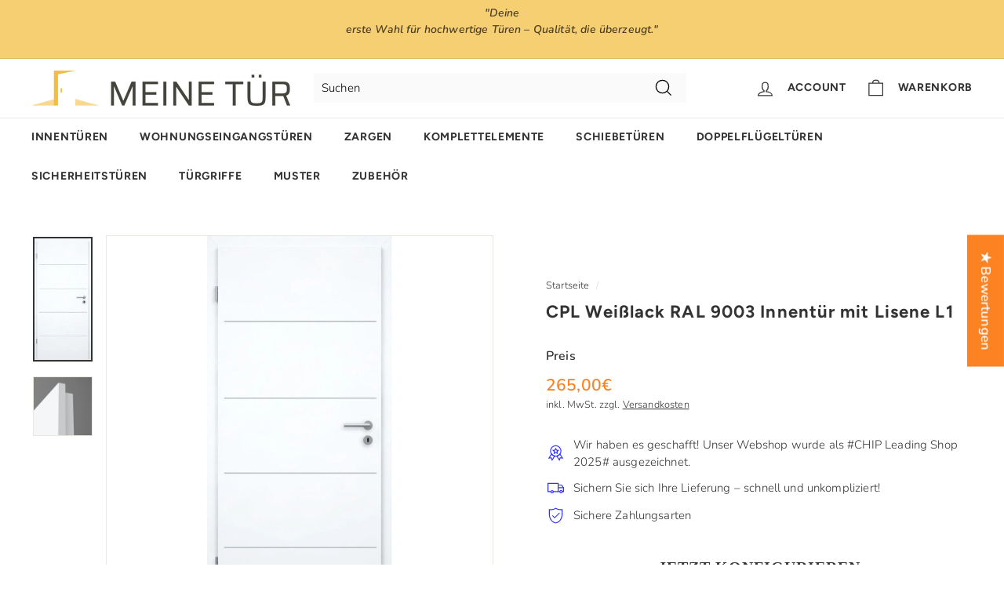

--- FILE ---
content_type: text/html;charset=UTF-8
request_url: https://node1.itoris.com/dpo/storefront/include.js?controller=GetOptionConfig&shop=meine-tur.myshopify.com
body_size: 22208
content:
    <style>
        /* CSS from Template "LOBO-Innentüren-CPL-mit_Lisenen-Weißlack_9003-6-8_Wochen" */
/* CSS from Template "LOBO-Innentüren-CPL" */
/* CSS from Template "GARANT-Innentüren-Weißlack-9010" */
/*
/* CSS from Template "GARANT-Innentüren-Weißlack-9010" */
/* Jetzt konfigurieren*/
h2.legend
{    padding: 10px;
    font-size: 20px;
   font-family: AvenirLTStd-Roman;
    text-align: center;
    color: #333333;
    border: none;
    border-bottom: none;
}

/* Div Varianten*/
#itoris_dynamicproductoptions table.form-list, #itoris_dynamicproductoptions table.form-list div.field, #itoris_dynamicproductoptions table.form-list div.field div, .itoris_dynamicproductoptions table.form-list, .itoris_dynamicproductoptions table.form-list div.field, .itoris_dynamicproductoptions table.form-list div.field di
 {  
    border: 0 none;
    padding: 3px;
}

/* Varianten Bezeichnungen*/
td, th
{
    
    font-family: AvenirLTStd-Roman,helvetica;
    font-size: 16px;
    text-align: left;
    color: #333333;
    display: table-cell;
    padding-right: 15px;
    padding-top: 5px;
    box-sizing: border-box;
    -webkit-box-sizing: border-box;
    -moz-box-sizing: border-box;
    -ms-box-sizing: border-box;
    vertical-align: top;
    }

/* Varianten Auswahlfelder DropDown*/
.faux-select, select
 {
    border: 1px solid #ddd;
    background: #FAFAFA;
    box-shadow: none;
    -webkit-appearance: none;
    padding: 6px 10px;
    min-height: 36px;
   font-family: helvetica;
   background-image: url(//cdn.shopify.com/s/files/1/0624/6187/0269/t/2/assets/ico-select.svg);
    background-repeat: no-repeat;
    background-position: right 10px center;
    background-size: 11px;
}

/*Zimmer Textfeld*/
#options_1001_text
{
border: 1px solid #ddd;
    background: #FAFAFA;
    box-shadow: none;
    -webkit-appearance: none;
    padding: 6px 10px;
    min-height: 36px;
   font-family: helvetica;
   background-image: url(//cdn.shopify.com/s/files/1/0624/6187/0269/t/2/assets/ico-select.svg);
    background-repeat: no-repeat;
    background-position: right 10px center;
    background-size: 11px;
}


/*Sondermaß Textfeld*/
#itoris_dynamicproductoptions textarea, .itoris_dynamicproductoptions textarea {
    border: 1px solid #88888;
    border-radius: 3px;
    padding: 3px;
    font-size: 12px;
    width: 97%;
    background-color: #fbebc7;
}
/*Lieferzeit Angabe*/
.delivery input{background-color: #f5f5f5;
background-color: #fff3bf;
border:1px solid #88888 !important}

/*Tooltip icon*/
.dpo_tooltip_icon:after {
    content: 'i';
    display: inline-block;
    font-size: 14px;
    line-height: 16px;
    width: 16px;
    height: 16px;
    font-family: "Times New Roman", Times, serif;
    font-style: italic;
    font-weight: bold;
    text-align: center;
    border-radius: 8px;
    background: #F7CF73;
    color: #fff;
    text-indent: -1px;
}    </style>
<div id="itoris_dynamicproductoptions_add_to_cart_configure" style="display: none;">
    <button type="button" class="button btn">
        <span><span>Konfigurieren</span></span>
    </button>
</div>
<div id="itoris_dynamicproductoptions_popup_mask" style="display: none;"></div>
<div id="itoris_dynamicproductoptions_popup" style="display: none;">
    <div id="itoris_dynamicproductoptions_popup_close_icon"></div>
    <h2 class="popup-title">Produkt konfigurieren</h2>
    <div class="product-options-bottom">
        <button id="itoris_dynamicproductoptions_popup_button_cancel" type="button" class="button"><span><span>Abbrechen</span></span></button>
        <div class="add-to-box">
            <span id="itoris_dynamicproductoptions_popup_price"></span>
            <button id="itoris_dynamicproductoptions_popup_button_apply" type="button" class="button"><span><span>Apply</span></span></button>
            <span class="or">OR</span>
            <div class="add-to-cart">
                <label for="qty">Menge:</label>
                <input type="text" name="qty" id="itoris_dynamicoptions_qty" maxlength="12" value="" title="Menge" class="input-text qty" />
                                <button type="button" title="In den Warenkorb" id="itoris_dynamicoptions_add_to_cart" class="button btn-cart"><span><span>In den Warenkorb</span></span></button>
            </div>
        </div>
    </div>
</div>
<div id="itoris_dynamicproductoptions_configuration" style="display: none;">
    <ul></ul>
    <button id="itoris_dynamicproductoptions_button_edit" type="button" class="button"><span><span>bearbeiten</span></span></button>
</div>
<div id="itoris_dynamicproductoptions">
                                                <h2 class="legend" for="fieldset-section-1">Jetzt konfigurieren</h2>                        <div id="fieldset-section-1" class="fieldset fieldset-section fieldset-section-1">
                            <table class="form-list option-fields-cols-2">
                                            <tr class="fields">
                                                                                                                                                                                                                                                                                    <td>
                                            <div id="dynamic_option_id_1001" class="field">
                                                                                                    <label >Zimmer</label>                                                                                                <div class="control">
    <input type="text"
        id="options_1001_text"
        class="input-text product-custom-option"
        name="options[1001]"
                        value=""/>
    </div>                                            </div>
                                        </td>
                                                                                                                                                                                                                                                                                                                                                                                                                                        <td>
                                            <div id="dynamic_option_id_1002" class="field">
                                                                                                    <label class="required">Anschlag</label>                                                                                                <div class="control">
    <select name="options[1002]" id="select_1002" class=" product-custom-option admin__control-select" validation="{&quot;required&quot;:true}" title="">
        <option value="" >Bitte auswählen</option>        <option value="10001" price="0.00">links </option><option value="10002" price="0.00">rechts </option>    </select>
</div>
                                            </div>
                                        </td>
                                                            </tr>
                                            <tr class="fields">
                                                                                                                                                                                                                                                                                                                                                                                                                                                                                                                                                                            <td>
                                            <div id="dynamic_option_id_1003" class="field">
                                                                                                    <label class="required">Türhöhe</label>                                                                                                <div class="control">
    <select name="options[1003]" id="select_1003" class=" product-custom-option admin__control-select" validation="{&quot;required&quot;:true}" title="">
        <option value="" >Bitte auswählen</option>        <option value="10003" price="0.00">1985 mm </option><option value="10004" price="45.00">2110 mm +45,00€</option><option value="10005" price="88.00">Sondermaß 1610 bis 2109 mm +88,00€</option>    </select>
</div>
                                            </div>
                                        </td>
                                                                                                                                                                                                                                                                                                                                                                                                                                                                                                                                                                                                                                                                                                                                <td>
                                            <div id="dynamic_option_id_1004" class="field">
                                                                                                    <label class="required">Türbreite</label>                                                                                                <div class="control">
    <select name="options[1004]" id="select_1004" class=" product-custom-option admin__control-select" validation="{&quot;required&quot;:true}" title="">
        <option value="" >Bitte auswählen</option>        <option value="10006" price="0.00">610 mm </option><option value="10007" price="0.00">735 mm </option><option value="10008" price="0.00">860 mm </option><option value="10009" price="0.00">985 mm </option><option value="10010" price="77.00">Sondermaß 450 bis 985 mm +77,00€</option>    </select>
</div>
                                            </div>
                                        </td>
                                                            </tr>
                                            <tr class="fields">
                                                                                                                                                                                                                                                                                                                                                                                                                                                                                                                                                                                                                                                                                                                                                                                                                                                                    <td>
                                            <div id="dynamic_option_id_1005" class="field">
                                                                                                    <label class="required">Türaufbau</label>                                                                                                <div class="control">
    <select name="options[1005]" id="select_1005" class=" product-custom-option admin__control-select" validation="{&quot;required&quot;:true}" title="">
        <option value="" >Bitte auswählen</option>        <option value="10011" price="0.00">Röhrenspanplatte </option><option value="10012" price="68.00">Vollspanplatte incl. 3-tlg Bänder +68,00€</option>    </select>
</div>
                                            </div>
                                        </td>
                                                                                                                                                                                                                                                                                                                                                                                                                                                                                                                                                                                                                                                                                                                                                                                                                                                                                                                                                                                                                        <td>
                                            <div id="dynamic_option_id_1006" class="field">
                                                                                                    <label class="required">Bodendichtung</label>                                                                                                <div class="control">
    <select name="options[1006]" id="select_1006" class=" product-custom-option admin__control-select" validation="{&quot;required&quot;:true}" title="">
        <option value="" >Bitte auswählen</option>        <option value="10013" price="0.00">ohne </option><option value="10014" price="98.00">Schallex Bodendichtung +98,00€</option>    </select>
</div>
                                            </div>
                                        </td>
                                                            </tr>
                                            <tr class="fields">
                                                                                                                                                                                                                                                                                                                                                                                                                                                                                                                                                                                                                                                                                                                                                                                                                                                                                                                                                                                                                                                                                                                                                            <td>
                                            <div id="dynamic_option_id_1007" class="field">
                                                                                                    <label class="required">Schloss</label>                                                                                                <div class="control">
    <select name="options[1007]" id="select_1007" class=" product-custom-option admin__control-select" validation="{&quot;required&quot;:true}" title="">
        <option value="" >Bitte auswählen</option>        <option value="10015" price="0.00">Buntbart BB (bereits enthalten) </option><option value="10016" price="18.00">WC Schloss  +18,00€</option><option value="10017" price="18.00">PZ Schloss (ohne Zylinder) +18,00€</option><option value="10018" price="26.00">Buntbart BB mit Flüsterfalle +26,00€</option><option value="10019" price="29.00">WC Schloss mit Flüsterfalle  +29,00€</option><option value="10020" price="32.00">PZ Schloss mit Flüsterfalle +32,00€</option>    </select>
</div>
                                            </div>
                                        </td>
                                                                                                                                                                                                                                                                                                                                                                                                                                                                                                                                                                                                                                                                                                                                                                                                                                                                                                                                                                                                                                                                                                                                                                                                                                                                                                                <td>
                                            <div id="dynamic_option_id_1008" class="field">
                                                                                                    <label class="required">Schlüssellochbohrung</label>                                                                                                <div class="control">
    <select name="options[1008]" id="select_1008" class=" product-custom-option admin__control-select" validation="{&quot;required&quot;:true}" title="">
        <option value="" >Bitte auswählen</option>        <option value="10021" price="0.00">mit </option><option value="10022" price="19.00">ohne (verlängerte Lieferzeit) +19,00€</option>    </select>
</div>
                                            </div>
                                        </td>
                                                            </tr>
                                            <tr class="fields">
                                                                                                                                                                                                                                                                                                                                                                                                                                                                                                                                                                                                                                                                                                                                                                                                                                                                                                                                                                                                                                                                                                                                                                                                                                                                                                                                                                                                                                                    <td>
                                            <div id="dynamic_option_id_1009" class="field">
                                                                                                    <label class="required">Bänder</label>                                                                                                <div class="control">
    <select name="options[1009]" id="select_1009" class=" product-custom-option admin__control-select" validation="{&quot;required&quot;:true}" title="">
        <option value="" >Bitte auswählen</option>        <option value="10023" price="0.00">2-tlg. Bänder (Standard) </option><option value="10024" price="25.00">3-tlg. Bänder +25,00€</option>    </select>
</div>
                                            </div>
                                        </td>
                                                                                                                                                                                                                                                                                                                                                                                                                                                                                                                                                                                                                                                                                                                                                                                                                                                                                                                                                                                                                                                                                                                                                                                                                                                                                                                                                                                                                                                                                                                                                                                                        <td>
                                            <div id="dynamic_option_id_1010" class="field">
                                                                                                    <label class="required">Lüftungsgitter</label>                                                                                                <div class="control">
    <select name="options[1010]" id="select_1010" class=" product-custom-option admin__control-select" validation="{&quot;required&quot;:true}" title="">
        <option value="" >Bitte auswählen</option>        <option value="10025" price="0.00">ohne </option><option value="10026" price="48.00">Lüftungsgitter unten +48,00€</option><option value="10027" price="96.00">Lüftungsgitter unten und oben +96,00€</option>    </select>
</div>
                                            </div>
                                        </td>
                                                            </tr>
                                            <tr class="fields">
                                                                                                                                                                                                                                                                                                                                                                                                                                                                                                                                                                                                                                                                                                                                                                                                                                                                                                                                                                                                                                                                                                                                                                                                                                                                                                                                                                                                                                                                                                                                                                                                                                                                                                                                            <td>
                                            <div id="dynamic_option_id_1011" class="field">
                                                                                                    <label class="required">Sondermaß Türhöhe</label>                                                                                                <div class="control">
    <textarea id="options_1011_text"
        class="product-custom-option"
        name="options[1011]"
        validation="{&quot;required&quot;:true}"                rows="5"
        cols="25"></textarea>
    </div>                                            </div>
                                        </td>
                                                                                                                                                                                                                                                                                                                                                                                                                                                                                                                                                                                                                                                                                                                                                                                                                                                                                                                                                                                                                                                                                                                                                                                                                                                                                                                                                                                                                                                                                                                                                                                                                                                                                                                                                                                                                                                                                                <td>
                                            <div id="dynamic_option_id_1012" class="field">
                                                                                                    <label class="required">Sondermaß Türbreite</label>                                                                                                <div class="control">
    <textarea id="options_1012_text"
        class="product-custom-option"
        name="options[1012]"
        validation="{&quot;required&quot;:true}"                rows="5"
        cols="25"></textarea>
    </div>                                            </div>
                                        </td>
                                                            </tr>
                                            <tr class="fields">
                                                                                                                                                                                                                                                                                                                                                                                                                                                                                                                                                                                                                                                                                                                                                                                                                                                                                                                                                                                                                                                                                                                                                                                                                                                                                                                                                                                                                                                                                                                                                                                                                                                                                                                                                                                                                                                                                                                                                                                                                                    <td>
                                            <div id="dynamic_option_id_1013" class="field">
                                                                                                    <label class="required">Zarge</label>                                                                                                <div class="control">
    <div class="options-list" id="options-1013-list" validation="{&quot;required&quot;:true}">
                <div class="field choice admin__field admin__field-option">
            <input type="radio" class="radio admin__control-radio  product-custom-option" name="options[1013]" id="options_1013_2" value="10028"  price="0.00"  />
            <label class="label admin__field-label" for="options_1013_2"><span>Ja</span></label>
        </div>
            <div class="field choice admin__field admin__field-option">
            <input type="radio" class="radio admin__control-radio  product-custom-option" name="options[1013]" id="options_1013_3" value="10029"  price="0.00"  />
            <label class="label admin__field-label" for="options_1013_3"><span>Nein</span></label>
        </div>
        </div>
</div>
                                            </div>
                                        </td>
                                                                                                                                                                                                                                                                                                                                                                                                                                                                                                                                                                                                                                                                                                                                                                                                                                                                                                                                                                                                                                                                                                                                                                                                                                                                                                                                                                                                                                                                                                                                                                                                                                                                                                                                                                                                                                                                                                                                                                                                                                                                                                                                                                                        <td>
                                            <div id="dynamic_option_id_1014" class="field">
                                                                                                <div class="control">
    <div   class=""><p>Bestellen Sie <a href="https://meinetuer.de/collections/weisse-zargen-fuer-innentueren" target="_blank" rel="noopener"><span style="color: #3366ff;"><strong>hier</strong> </span></a>ganz unkompliziert die passende T&uuml;rzarge!</p></div>
    </div>                                            </div>
                                        </td>
                                                            </tr>
                                            <tr class="fields">
                                                                                                                                                                                                                                                                                                                                                                                                                                                                                                                                                                                                                                                                                                                                                                                                                                                                                                                                                                                                                                                                                                                                                                                                                                                                                                                                                                                                                                                                                                                                                                                                                                                                                                                                                                                                                                                                                                                                                                                                                                                                                                                                                                                                                                                                                                                            <td>
                                            <div id="dynamic_option_id_1015" class="field">
                                                                                                    <label class="required">Türgriff</label>                                                                                                <div class="control">
    <div class="options-list" id="options-1015-list" validation="{&quot;required&quot;:true}">
                <div class="field choice admin__field admin__field-option">
            <input type="radio" class="radio admin__control-radio  product-custom-option" name="options[1015]" id="options_1015_2" value="10030"  price="0.00"  />
            <label class="label admin__field-label" for="options_1015_2"><span>Ja</span></label>
        </div>
            <div class="field choice admin__field admin__field-option">
            <input type="radio" class="radio admin__control-radio  product-custom-option" name="options[1015]" id="options_1015_3" value="10031"  price="0.00"  />
            <label class="label admin__field-label" for="options_1015_3"><span>Nein</span></label>
        </div>
        </div>
</div>
                                            </div>
                                        </td>
                                                                                                                                                                                                                                                                                                                                                                                                                                                                                                                                                                                                                                                                                                                                                                                                                                                                                                                                                                                                                                                                                                                                                                                                                                                                                                                                                                                                                                                                                                                                                                                                                                                                                                                                                                                                                                                                                                                                                                                                                                                                                                                                                                                                                                                                                                                                                                                                                                                                                <td>
                                            <div id="dynamic_option_id_1016" class="field">
                                                                                                <div class="control">
    <div   class=""><p>Bestellen Sie<a href="https://meinetuer.de/collections/tuerbeschlaege-fuer-innentueren" target="_blank" rel="noopener">&nbsp;<span style="color: #3366ff;"><strong>hier</strong> </span></a>ganz unkompliziert den passenden T&uuml;rgriff!</p></div>
    </div>                                            </div>
                                        </td>
                                                            </tr>
                                            <tr class="fields">
                                                                                                                                                                                                                                                                                                                                                                                                                                                                                                                                                                                                                                                                                                                                                                                                                                                                                                                                                                                                                                                                                                                                                                                                                                                                                                                                                                                                                                                                                                                                                                                                                                                                                                                                                                                                                                                                                                                                                                                                                                                                                                                                                                                                                                                                                                                                                                                                                                                                                                                                                                                                                    <td>
                                            <div id="dynamic_option_id_1017" class="field">
                                                                                                    <label >Meine Lieferzeit</label>                                                                                                <div class="control">
    <input type="text"
        id="options_1017_text"
        class="input-text product-custom-option"
        name="options[1017]"
                        value=""/>
    </div>                                            </div>
                                        </td>
                                                                                                                                                                                                                                                                                                                                                                                                                                                                                                                                                                                                                                                                                                                                                                                                                                                                                                                                                                                                                                                                                                                                                                                                                                                                                                                                                                                                                                                                                                                                                                                                                                                                                                                                                                                                                                                                                                                                                                                                                                                                                                                                                                                                                                                                                                                                                                                                                                                                                                                                                                                                                                                    <td><div class="field empty" style="height: 1px;"></div></td>
                                                    </tr>
                                            <tr class="fields">
                                                                                                                                                                                                                                                                                                                                                                                                                                                                                                                                                                                                                                                                                                                                                                                                                                                                                                                                                                                                                                                                                                                                                                                                                                                                                                                                                                                                                                                                                                                                                                                                                                                                                                                                                                                                                                                                                                                                                                                                                                                                                                                                                                                                                                                                                                                                                                                                                                                                                                                                                                                                                                            <td><div class="field empty" style="height: 1px;"></div></td>
                                                                                                                                                                                                                                                                                                                                                                                                                                                                                                                                                                                                                                                                                                                                                                                                                                                                                                                                                                                                                                                                                                                                                                                                                                                                                                                                                                                                                                                                                                                                                                                                                                                                                                                                                                                                                                                                                                                                                                                                                                                                                                                                                                                                                                                                                                                                                                                                                                                                                                                                                                                                                                            <td><div class="field empty" style="height: 1px;"></div></td>
                                                    </tr>
                                    </table>
                    </div>
    </div>
<script type="text/javascript">
    jQuery('body').addClass('has_dpo_options');
    jQuery('.dpo-container').prepend(jQuery('.dpo-not-allowed'));
    window.dpoObserver.loadCSS('https://node1.itoris.com/dpo/storefront/assets/css/main.css');
    window.dpoObserver.loadJS(['https://node1.itoris.com/dpo/storefront/assets/js/options.js?v=39'], function(){
		delete window.PriceFormula;
        window.opConfig7418248495293 = [];
        window.dpoOptions = jQuery.extend({}, window.DynamicProductOptions);
        if (window.dpoObserver.skipVariantCreation) window.dpoOptions.skipVariantCreation = true;
        if (window.dpo_before_initialize) window.dpo_before_initialize(window.dpoOptions);
        window.dpoOptions.initialize({"form_style":"table_sections","appearance":"on_product_view","absolute_pricing":"0","absolute_sku":"0","absolute_weight":"0","product_id":7418248495293,"is_configured":false,"is_grouped":0,"option_errors":[],"error_message":"","product_type":"simple","configure_product_message":"Please configure the product","out_of_stock_message":"out of stock","section_conditions":[{"order":1,"visibility":"visible","visibility_action":"hidden","visibility_condition":"{\"type\":\"all\",\"value\":1,\"conditions\":[]}"}],"options_qty":[],"extra_js":""}, [{"order":1,"removable":true,"option_id":1001,"id":1001,"is_require":0,"hide_on_focus":1,"section_order":1,"type":"field","internal_id":9,"visibility_action":"hidden","visibility":"visible","customer_group":"","title":"Zimmer","default_value":"z.B. Wohnzimmer","hide_sku":0,"sort_order":1,"price":0,"price_type":"fixed","itoris_option_id":0},{"order":2,"removable":true,"option_id":1002,"id":1002,"is_require":"1","hide_on_focus":1,"section_order":1,"type":"drop_down","internal_id":1,"visibility_action":"hidden","visibility":"visible","customer_group":"","title":"Anschlag","items":[{"order":1,"price_type":"fixed","is_selected":0,"is_disabled":0,"visibility_action":"hidden","visibility":"visible","customer_group":"","sort_order":1,"title":"links","image_src":null,"price":0,"option_type_id":10001,"option_id":1002},{"order":2,"price_type":"fixed","is_selected":0,"is_disabled":0,"visibility_action":"hidden","visibility":"visible","customer_group":"","sort_order":2,"title":"rechts","image_src":null,"price":0,"option_type_id":10002,"option_id":1002}],"default_select_title":"Bitte ausw\u00e4hlen","sort_order":2,"itoris_option_id":0,"tooltip":"<p><span id=\"docs-internal-guid-dd0597cd-7fff-43d9-7bf8-c4b4c9a874e2\"><span style=\"font-size: 11pt; font-family: Arial; background-color: transparent; font-variant-numeric: normal; font-variant-east-asian: normal; vertical-align: baseline; white-space: pre-wrap;\"><strong>Die &Ouml;ffnungsrichtung (Anschlag) l&auml;sst sich leicht erkennen:<\/strong> <\/span><\/span><\/p>\n<p style=\"text-align: left;\"><span id=\"docs-internal-guid-dd0597cd-7fff-43d9-7bf8-c4b4c9a874e2\"><span style=\"font-size: 11pt; font-family: Arial; background-color: transparent; font-variant-numeric: normal; font-variant-east-asian: normal; vertical-align: baseline; white-space: pre-wrap;\">Die Scharniere (T&uuml;raufh&auml;ngungen) befinden sich auf der entsprechenden Seite des Anschlags an T&uuml;r oder Zarge. Diese sind im geschlossenen Zustand sichtbar. <\/span><\/span><\/p>\n<p style=\"text-align: left;\"><span id=\"docs-internal-guid-dd0597cd-7fff-43d9-7bf8-c4b4c9a874e2\"><span style=\"font-size: 11pt; font-family: Arial; background-color: transparent; font-variant-numeric: normal; font-variant-east-asian: normal; vertical-align: baseline; white-space: pre-wrap;\">Das bedeutet: Wenn die T&uuml;r geschlossen ist und die Scharniere rechts sichtbar sind, ist der T&uuml;ranschlag rechts.<\/span><\/span><\/p>\n<p style=\"text-align: center;\">&nbsp;<\/p>\n<table style=\"width: 100%; border-collapse: collapse; border-style: none; height: 124px;\" border=\"0\">\n<tbody>\n<tr style=\"height: 18px;\">\n<td style=\"width: 50%; text-align: center; height: 18px;\">DIN links<\/td>\n<td style=\"width: 50%; text-align: center; height: 18px;\">DIN rechts<\/td>\n<\/tr>\n<tr style=\"height: 106px;\">\n<td style=\"width: 50%; text-align: center; height: 106px;\"><img style=\"font-family: Arial; font-size: 14.6667px; text-align: center; white-space: pre-wrap;\" src=\"https:\/\/cdn.shopify.com\/s\/files\/1\/0624\/6187\/0269\/files\/din_links_x1.png.pagespeed.ic.BxCTPpFKwT9NR8KfrR7S.png?v=1676465064\" alt=\"T&uuml;r&ouml;ffnung_Anschlag-DIN-links\" width=\"200\" height=\"200\" \/><\/td>\n<td style=\"width: 50%; text-align: center; height: 106px;\"><img style=\"font-family: Arial; font-size: 14.6667px; text-align: center; white-space: pre-wrap;\" src=\"https:\/\/cdn.shopify.com\/s\/files\/1\/0624\/6187\/0269\/files\/din_rechts_x2.png.pagespeed.ic.vGDSn_0Pje_TKe_Fy2Pp.png?v=1676465063\" alt=\"T&uuml;r&ouml;ffnung_Anschlag-DIN-rechts\" width=\"200\" height=\"200\" \/><\/td>\n<\/tr>\n<\/tbody>\n<\/table>\n<p style=\"text-align: center;\">&nbsp;<\/p>","price":0},{"order":3,"removable":true,"option_id":1003,"id":1003,"is_require":"1","hide_on_focus":1,"section_order":1,"type":"drop_down","internal_id":3,"visibility_action":"hidden","visibility":"visible","customer_group":"","title":"T\u00fcrh\u00f6he","items":[{"order":1,"price_type":"fixed","is_selected":0,"is_disabled":0,"visibility_action":"hidden","visibility":"visible","customer_group":"","sort_order":1,"title":"1985 mm","price":0,"option_type_id":10003,"option_id":1003},{"order":2,"price_type":"fixed","is_selected":0,"is_disabled":0,"visibility_action":"hidden","visibility":"visible","customer_group":"","sort_order":2,"title":"2110 mm","price":45,"option_type_id":10004,"option_id":1003},{"order":3,"price_type":"fixed","is_selected":0,"is_disabled":0,"visibility_action":"hidden","visibility":"visible","customer_group":"","sort_order":3,"title":"Sonderma\u00df 1610 bis 2109 mm","price":88,"option_type_id":10005,"option_id":1003}],"default_select_title":"Bitte ausw\u00e4hlen","sort_order":3,"itoris_option_id":0,"tooltip":"<h2><strong><span style=\"font-size: 11pt; font-family: Arial; color: #000000; background-color: transparent; font-style: normal; font-variant: normal; text-decoration: none; vertical-align: baseline; white-space: pre-wrap;\">Wie messe ich die T&uuml;rh&ouml;he richtig aus?<\/span><\/strong><\/h2>\n<p dir=\"ltr\" style=\"line-height: 1.38; margin-top: 0pt; margin-bottom: 0pt; text-align: left;\"><span style=\"font-size: 11pt; font-family: Arial; color: #000000; background-color: transparent; font-weight: 400; font-style: normal; font-variant: normal; text-decoration: none; vertical-align: baseline; white-space: pre-wrap;\">Gemessen wird ab Oberkante des fertigen Fu&szlig;bodens (inklusive Teppich, Parkett, Fliesen usw.) bis zur Unterkante Sturz.<\/span><\/p>\n<p dir=\"ltr\" style=\"line-height: 1.38; margin-top: 0pt; margin-bottom: 0pt; text-align: left;\">&nbsp;<\/p>\n<p dir=\"ltr\" style=\"line-height: 1.38; margin-top: 0pt; margin-bottom: 0pt; text-align: left;\"><span style=\"font-size: 11pt; font-family: Arial; color: #000000; background-color: transparent; font-weight: 400; font-style: normal; font-variant: normal; text-decoration: none; vertical-align: baseline; white-space: pre-wrap;\"><img src=\"https:\/\/cdn.shopify.com\/s\/files\/1\/0624\/6187\/0269\/files\/60xNxWandoeffnung_Hoehe.jpg.pagespeed.ic.8rqicpQ9l21DquqDzhaj.jpg?v=1676468446\" alt=\"T&uuml;rh&ouml;he-messen\" width=\"60\" height=\"125\" \/> H&ouml;he Mauer&ouml;ffnung ausmessen<\/span><\/p>\n<p dir=\"ltr\" style=\"line-height: 1.38; margin-top: 0pt; margin-bottom: 0pt; text-align: left;\">&nbsp;<\/p>\n<p dir=\"ltr\" style=\"line-height: 1.38; margin-top: 0pt; margin-bottom: 0pt; text-align: left;\">&nbsp;<\/p>\n<p dir=\"ltr\" style=\"line-height: 1.38; margin-top: 0pt; margin-bottom: 0pt; text-align: left;\"><span style=\"font-size: 11pt; font-family: Arial; color: #000000; background-color: transparent; font-weight: 400; font-style: normal; font-variant: normal; text-decoration: none; vertical-align: baseline; white-space: pre-wrap;\">Der folgenden Tabelle kannst Du entnehmen, welches T&uuml;rblattma&szlig; (Bestellma&szlig;) Du brauchst.<\/span><\/p>\n<p dir=\"ltr\" style=\"line-height: 1.38; margin-top: 0pt; margin-bottom: 0pt; text-align: left;\">&nbsp;<\/p>\n<table style=\"border-collapse: collapse; width: 100%; height: 90px;\" border=\"1\">\n<tbody>\n<tr style=\"height: 18px;\">\n<td style=\"width: 50%; height: 18px; text-align: center; background-color: #f7cf73;\"><strong>T&uuml;rh&ouml;he (Dein Bestellma&szlig;)<\/strong><\/td>\n<td style=\"width: 50%; height: 18px; text-align: center; background-color: #f7cf73;\"><strong>Rohbauma&szlig; (H&ouml;he Mauer&ouml;ffnung min. - max.)<\/strong><\/td>\n<\/tr>\n<tr style=\"height: 18px;\">\n<td style=\"width: 50%; height: 18px; text-align: center;\">1985<\/td>\n<td style=\"width: 50%; height: 18px; text-align: center;\">2010&ndash; 2025<\/td>\n<\/tr>\n<tr style=\"height: 18px;\">\n<td style=\"width: 50%; height: 18px; text-align: center;\">2110<\/td>\n<td style=\"width: 50%; height: 18px; text-align: center;\">&nbsp;2135 &ndash; 2150&nbsp;<\/td>\n<\/tr>\n<tr>\n<td style=\"width: 50%; text-align: center;\">&nbsp;Sonderma&szlig;...<\/td>\n<td style=\"width: 50%; text-align: center;\">Mauer&ouml;ffnung abz&uuml;glich 25 mm<\/td>\n<\/tr>\n<\/tbody>\n<\/table>\n<p dir=\"ltr\" style=\"line-height: 1.38; margin-top: 0pt; margin-bottom: 0pt; text-align: left;\">&nbsp;<\/p>\n<p dir=\"ltr\" style=\"line-height: 1.38; margin-top: 0pt; margin-bottom: 0pt; text-align: right;\"><span style=\"font-size: 11pt; font-family: Arial; color: #000000; background-color: transparent; font-weight: 400; font-style: normal; font-variant: normal; text-decoration: none; vertical-align: baseline; white-space: pre-wrap;\">Ma&szlig;angaben in mm<\/span><\/p>\n<p dir=\"ltr\" style=\"line-height: 1.38; margin-top: 0pt; margin-bottom: 0pt; text-align: left;\">&nbsp;<\/p>","price":0},{"order":4,"removable":true,"option_id":1004,"id":1004,"is_require":"1","hide_on_focus":1,"section_order":1,"type":"drop_down","internal_id":2,"visibility_action":"hidden","visibility":"visible","customer_group":"","title":"T\u00fcrbreite","items":[{"order":1,"price_type":"fixed","is_selected":0,"is_disabled":0,"visibility_action":"hidden","visibility":"visible","customer_group":"","sort_order":1,"title":"610 mm","price":null,"option_type_id":10006,"option_id":1004},{"order":2,"price_type":"fixed","is_selected":0,"is_disabled":0,"visibility_action":"hidden","visibility":"visible","customer_group":"","sort_order":2,"title":"735 mm","price":null,"option_type_id":10007,"option_id":1004},{"order":3,"price_type":"fixed","is_selected":0,"is_disabled":0,"visibility_action":"hidden","visibility":"visible","customer_group":"","sort_order":3,"title":"860 mm","price":null,"option_type_id":10008,"option_id":1004},{"order":4,"price_type":"fixed","is_selected":0,"is_disabled":0,"visibility_action":"hidden","visibility":"visible","customer_group":"","sort_order":4,"title":"985 mm","price":null,"option_type_id":10009,"option_id":1004},{"order":5,"price_type":"fixed","is_selected":0,"is_disabled":0,"visibility_action":"hidden","visibility":"visible","customer_group":"","sort_order":5,"title":"Sonderma\u00df 450 bis 985 mm","price":77,"option_type_id":10010,"option_id":1004}],"default_select_title":"Bitte ausw\u00e4hlen","sort_order":4,"itoris_option_id":0,"tooltip":"<h3><strong><span style=\"font-size: 11pt; font-family: Arial; color: #000000; background-color: transparent; font-style: normal; font-variant: normal; text-decoration: none; vertical-align: baseline; white-space: pre-wrap;\">Wie messe ich die T&uuml;rbreite richtig aus?<\/span><\/strong><\/h3>\n<h3 dir=\"ltr\" style=\"line-height: 1.38; margin-top: 0pt; margin-bottom: 0pt; text-align: left;\"><span style=\"font-size: 11pt; font-family: Arial; color: #000000; background-color: transparent; font-weight: 400; font-style: normal; font-variant: normal; text-decoration: none; vertical-align: baseline; white-space: pre-wrap;\">Du misst ganz einfach die fertige Wand&ouml;ffnung. <\/span><\/h3>\n<p dir=\"ltr\" style=\"line-height: 1.38; margin-top: 0pt; margin-bottom: 0pt; text-align: left;\">&nbsp;<\/p>\n<p dir=\"ltr\" style=\"line-height: 1.38; margin-top: 0pt; margin-bottom: 0pt; text-align: left;\"><span style=\"font-size: 11pt; font-family: Arial; color: #000000; background-color: transparent; font-weight: 400; font-style: normal; font-variant: normal; text-decoration: none; vertical-align: baseline; white-space: pre-wrap;\"><img src=\"https:\/\/cdn.shopify.com\/s\/files\/1\/0624\/6187\/0269\/files\/60xNxWandoeffnung_Breite.jpg.pagespeed.ic.JysYf5weU4nqjS3HInwA.jpg?v=1676468446\" alt=\"T&uuml;rbreite-messen\" width=\"60\" height=\"126\" \/> Breite Mauer&ouml;ffnung ausmessen<\/span><\/p>\n<p dir=\"ltr\" style=\"line-height: 1.38; margin-top: 0pt; margin-bottom: 0pt; text-align: left;\">&nbsp;<\/p>\n<p dir=\"ltr\" style=\"line-height: 1.38; margin-top: 0pt; margin-bottom: 0pt; text-align: left;\">&nbsp;<\/p>\n<p dir=\"ltr\" style=\"line-height: 1.38; margin-top: 0pt; margin-bottom: 0pt; text-align: left;\"><span style=\"font-size: 11pt; font-family: Arial; color: #000000; background-color: transparent; font-weight: 400; font-style: normal; font-variant: normal; text-decoration: none; vertical-align: baseline; white-space: pre-wrap;\">Der folgenden Tabelle kannst Du entnehmen, welches T&uuml;rblattma&szlig; (Bestellma&szlig;) du brauchst.<\/span><\/p>\n<p dir=\"ltr\" style=\"line-height: 1.38; margin-top: 0pt; margin-bottom: 0pt; text-align: left;\">&nbsp;<\/p>\n<table style=\"border-collapse: collapse; width: 100%; height: 90px;\" border=\"1\">\n<tbody>\n<tr style=\"height: 18px;\">\n<td style=\"width: 50%; height: 18px; text-align: center; background-color: #f7cf73;\"><strong>T&uuml;rbreite (Dein Bestellma&szlig;)<\/strong><\/td>\n<td style=\"width: 50%; height: 18px; text-align: center; background-color: #f7cf73;\"><strong>Rohbauma&szlig; (Breite Mauer&ouml;ffnung min. - max.)<\/strong><\/td>\n<\/tr>\n<tr style=\"height: 18px;\">\n<td style=\"width: 50%; height: 18px; text-align: center;\">610<\/td>\n<td style=\"width: 50%; height: 18px; text-align: center;\">635 &ndash; 650<\/td>\n<\/tr>\n<tr style=\"height: 18px;\">\n<td style=\"width: 50%; height: 18px; text-align: center;\">735<\/td>\n<td style=\"width: 50%; height: 18px; text-align: center;\">760 &ndash; 775&nbsp;<\/td>\n<\/tr>\n<tr style=\"height: 18px;\">\n<td style=\"width: 50%; height: 18px; text-align: center;\">860<\/td>\n<td style=\"width: 50%; height: 18px; text-align: center;\">885 &ndash; 900<\/td>\n<\/tr>\n<tr style=\"height: 18px;\">\n<td style=\"width: 50%; height: 18px; text-align: center;\">985<\/td>\n<td style=\"width: 50%; height: 18px; text-align: center;\">1010 &ndash; 1025&nbsp;<\/td>\n<\/tr>\n<tr>\n<td style=\"width: 50%; text-align: center;\">Sonderma&szlig;...<\/td>\n<td style=\"width: 50%; text-align: center;\">Mauer&ouml;ffnung abz&uuml;glich 25 mm<\/td>\n<\/tr>\n<\/tbody>\n<\/table>\n<p dir=\"ltr\" style=\"line-height: 1.38; margin-top: 0pt; margin-bottom: 0pt; text-align: left;\">&nbsp;<\/p>\n<p dir=\"ltr\" style=\"line-height: 1.38; margin-top: 0pt; margin-bottom: 0pt; text-align: right;\"><span style=\"font-size: 11pt; font-family: Arial; color: #000000; background-color: transparent; font-weight: 400; font-style: normal; font-variant: normal; text-decoration: none; vertical-align: baseline; white-space: pre-wrap;\">Ma&szlig;angaben in mm<\/span><\/p>\n<p dir=\"ltr\" style=\"line-height: 1.38; margin-top: 0pt; margin-bottom: 0pt; text-align: left;\">&nbsp;<\/p>","price":0},{"order":5,"removable":true,"option_id":1005,"id":1005,"is_require":"1","hide_on_focus":1,"section_order":1,"type":"drop_down","internal_id":13,"visibility_action":"hidden","visibility":"visible","customer_group":"","items":[{"order":1,"price_type":"fixed","is_selected":0,"is_disabled":0,"visibility_action":"hidden","visibility":"visible","customer_group":"","sort_order":1,"title":"R\u00f6hrenspanplatte","price":0,"option_type_id":10011,"option_id":1005},{"order":2,"price_type":"fixed","is_selected":0,"is_disabled":0,"visibility_action":"hidden","visibility":"visible","customer_group":"","sort_order":2,"title":"Vollspanplatte incl. 3-tlg B\u00e4nder","price":68,"option_type_id":10012,"option_id":1005}],"default_select_title":"Bitte ausw\u00e4hlen","title":"T\u00fcraufbau","sort_order":5,"itoris_option_id":0,"static_text":"<p>Die <strong>R&ouml;hrenspanplatte<\/strong> besteht aus einer Spanplatte, die mit einzelnen R&ouml;hren ausgebohrt ist. Die Stabilit&auml;t ist sehr gut. Schallschutz und W&auml;rmed&auml;mmung k&ouml;nnen sich sehen lassen.<\/p>\n<p>F&uuml;r stark beanspruchte T&uuml;ren empfehlen wie die <strong>Vollspan-Einlage<\/strong>. Die Vorteile liegen klar auf der Hand: Extrem hohe mechanische Festigkeit, sehr gute Schalld&auml;mmung, gute W&auml;rmed&auml;mmung, sattes schlie&szlig;en.<!-- [if gte mso 9]><xml>\n <o:OfficeDocumentSettings>\n  <o:RelyOnVML\/>\n  <o:AllowPNG\/>\n <\/o:OfficeDocumentSettings>\n<\/xml><![endif]--><!-- [if gte mso 9]><xml>\n <w:WordDocument>\n  <w:View>Normal<\/w:View>\n  <w:Zoom>0<\/w:Zoom>\n  <w:TrackMoves\/>\n  <w:TrackFormatting\/>\n  <w:HyphenationZone>21<\/w:HyphenationZone>\n  <w:PunctuationKerning\/>\n  <w:ValidateAgainstSchemas\/>\n  <w:SaveIfXMLInvalid>false<\/w:SaveIfXMLInvalid>\n  <w:IgnoreMixedContent>false<\/w:IgnoreMixedContent>\n  <w:AlwaysShowPlaceholderText>false<\/w:AlwaysShowPlaceholderText>\n  <w:DoNotPromoteQF\/>\n  <w:LidThemeOther>DE<\/w:LidThemeOther>\n  <w:LidThemeAsian>X-NONE<\/w:LidThemeAsian>\n  <w:LidThemeComplexScript>X-NONE<\/w:LidThemeComplexScript>\n  <w:Compatibility>\n   <w:BreakWrappedTables\/>\n   <w:SnapToGridInCell\/>\n   <w:WrapTextWithPunct\/>\n   <w:UseAsianBreakRules\/>\n   <w:DontGrowAutofit\/>\n   <w:SplitPgBreakAndParaMark\/>\n   <w:EnableOpenTypeKerning\/>\n   <w:DontFlipMirrorIndents\/>\n   <w:OverrideTableStyleHps\/>\n  <\/w:Compatibility>\n  <m:mathPr>\n   <m:mathFont m:val=\"Cambria Math\"\/>\n   <m:brkBin m:val=\"before\"\/>\n   <m:brkBinSub m:val=\"&#45;-\"\/>\n   <m:smallFrac m:val=\"off\"\/>\n   <m:dispDef\/>\n   <m:lMargin m:val=\"0\"\/>\n   <m:rMargin m:val=\"0\"\/>\n   <m:defJc m:val=\"centerGroup\"\/>\n   <m:wrapIndent m:val=\"1440\"\/>\n   <m:intLim m:val=\"subSup\"\/>\n   <m:naryLim m:val=\"undOvr\"\/>\n  <\/m:mathPr><\/w:WordDocument>\n<\/xml><![endif]--><!-- [if gte mso 9]><xml>\n <w:LatentStyles DefLockedState=\"false\" DefUnhideWhenUsed=\"false\"\n  DefSemiHidden=\"false\" DefQFormat=\"false\" DefPriority=\"99\"\n  LatentStyleCount=\"376\">\n  <w:LsdException Locked=\"false\" Priority=\"0\" QFormat=\"true\" Name=\"Normal\"\/>\n  <w:LsdException Locked=\"false\" Priority=\"9\" QFormat=\"true\" Name=\"heading 1\"\/>\n  <w:LsdException Locked=\"false\" Priority=\"9\" SemiHidden=\"true\"\n   UnhideWhenUsed=\"true\" QFormat=\"true\" Name=\"heading 2\"\/>\n  <w:LsdException Locked=\"false\" Priority=\"9\" SemiHidden=\"true\"\n   UnhideWhenUsed=\"true\" QFormat=\"true\" Name=\"heading 3\"\/>\n  <w:LsdException Locked=\"false\" Priority=\"9\" SemiHidden=\"true\"\n   UnhideWhenUsed=\"true\" QFormat=\"true\" Name=\"heading 4\"\/>\n  <w:LsdException Locked=\"false\" Priority=\"9\" SemiHidden=\"true\"\n   UnhideWhenUsed=\"true\" QFormat=\"true\" Name=\"heading 5\"\/>\n  <w:LsdException Locked=\"false\" Priority=\"9\" SemiHidden=\"true\"\n   UnhideWhenUsed=\"true\" QFormat=\"true\" Name=\"heading 6\"\/>\n  <w:LsdException Locked=\"false\" Priority=\"9\" SemiHidden=\"true\"\n   UnhideWhenUsed=\"true\" QFormat=\"true\" Name=\"heading 7\"\/>\n  <w:LsdException Locked=\"false\" Priority=\"9\" SemiHidden=\"true\"\n   UnhideWhenUsed=\"true\" QFormat=\"true\" Name=\"heading 8\"\/>\n  <w:LsdException Locked=\"false\" Priority=\"9\" SemiHidden=\"true\"\n   UnhideWhenUsed=\"true\" QFormat=\"true\" Name=\"heading 9\"\/>\n  <w:LsdException Locked=\"false\" SemiHidden=\"true\" UnhideWhenUsed=\"true\"\n   Name=\"index 1\"\/>\n  <w:LsdException Locked=\"false\" SemiHidden=\"true\" UnhideWhenUsed=\"true\"\n   Name=\"index 2\"\/>\n  <w:LsdException Locked=\"false\" SemiHidden=\"true\" UnhideWhenUsed=\"true\"\n   Name=\"index 3\"\/>\n  <w:LsdException Locked=\"false\" SemiHidden=\"true\" UnhideWhenUsed=\"true\"\n   Name=\"index 4\"\/>\n  <w:LsdException Locked=\"false\" SemiHidden=\"true\" UnhideWhenUsed=\"true\"\n   Name=\"index 5\"\/>\n  <w:LsdException Locked=\"false\" SemiHidden=\"true\" UnhideWhenUsed=\"true\"\n   Name=\"index 6\"\/>\n  <w:LsdException Locked=\"false\" SemiHidden=\"true\" UnhideWhenUsed=\"true\"\n   Name=\"index 7\"\/>\n  <w:LsdException Locked=\"false\" SemiHidden=\"true\" UnhideWhenUsed=\"true\"\n   Name=\"index 8\"\/>\n  <w:LsdException Locked=\"false\" SemiHidden=\"true\" UnhideWhenUsed=\"true\"\n   Name=\"index 9\"\/>\n  <w:LsdException Locked=\"false\" Priority=\"39\" SemiHidden=\"true\"\n   UnhideWhenUsed=\"true\" Name=\"toc 1\"\/>\n  <w:LsdException Locked=\"false\" Priority=\"39\" SemiHidden=\"true\"\n   UnhideWhenUsed=\"true\" Name=\"toc 2\"\/>\n  <w:LsdException Locked=\"false\" Priority=\"39\" SemiHidden=\"true\"\n   UnhideWhenUsed=\"true\" Name=\"toc 3\"\/>\n  <w:LsdException Locked=\"false\" Priority=\"39\" SemiHidden=\"true\"\n   UnhideWhenUsed=\"true\" Name=\"toc 4\"\/>\n  <w:LsdException Locked=\"false\" Priority=\"39\" SemiHidden=\"true\"\n   UnhideWhenUsed=\"true\" Name=\"toc 5\"\/>\n  <w:LsdException Locked=\"false\" Priority=\"39\" SemiHidden=\"true\"\n   UnhideWhenUsed=\"true\" Name=\"toc 6\"\/>\n  <w:LsdException Locked=\"false\" Priority=\"39\" SemiHidden=\"true\"\n   UnhideWhenUsed=\"true\" Name=\"toc 7\"\/>\n  <w:LsdException Locked=\"false\" Priority=\"39\" SemiHidden=\"true\"\n   UnhideWhenUsed=\"true\" Name=\"toc 8\"\/>\n  <w:LsdException Locked=\"false\" Priority=\"39\" SemiHidden=\"true\"\n   UnhideWhenUsed=\"true\" Name=\"toc 9\"\/>\n  <w:LsdException Locked=\"false\" SemiHidden=\"true\" UnhideWhenUsed=\"true\"\n   Name=\"Normal Indent\"\/>\n  <w:LsdException Locked=\"false\" SemiHidden=\"true\" UnhideWhenUsed=\"true\"\n   Name=\"footnote text\"\/>\n  <w:LsdException Locked=\"false\" SemiHidden=\"true\" UnhideWhenUsed=\"true\"\n   Name=\"annotation text\"\/>\n  <w:LsdException Locked=\"false\" SemiHidden=\"true\" UnhideWhenUsed=\"true\"\n   Name=\"header\"\/>\n  <w:LsdException Locked=\"false\" SemiHidden=\"true\" UnhideWhenUsed=\"true\"\n   Name=\"footer\"\/>\n  <w:LsdException Locked=\"false\" SemiHidden=\"true\" UnhideWhenUsed=\"true\"\n   Name=\"index heading\"\/>\n  <w:LsdException Locked=\"false\" Priority=\"35\" SemiHidden=\"true\"\n   UnhideWhenUsed=\"true\" QFormat=\"true\" Name=\"caption\"\/>\n  <w:LsdException Locked=\"false\" SemiHidden=\"true\" UnhideWhenUsed=\"true\"\n   Name=\"table of figures\"\/>\n  <w:LsdException Locked=\"false\" SemiHidden=\"true\" UnhideWhenUsed=\"true\"\n   Name=\"envelope address\"\/>\n  <w:LsdException Locked=\"false\" SemiHidden=\"true\" UnhideWhenUsed=\"true\"\n   Name=\"envelope return\"\/>\n  <w:LsdException Locked=\"false\" SemiHidden=\"true\" UnhideWhenUsed=\"true\"\n   Name=\"footnote reference\"\/>\n  <w:LsdException Locked=\"false\" SemiHidden=\"true\" UnhideWhenUsed=\"true\"\n   Name=\"annotation reference\"\/>\n  <w:LsdException Locked=\"false\" SemiHidden=\"true\" UnhideWhenUsed=\"true\"\n   Name=\"line number\"\/>\n  <w:LsdException Locked=\"false\" SemiHidden=\"true\" UnhideWhenUsed=\"true\"\n   Name=\"page number\"\/>\n  <w:LsdException Locked=\"false\" SemiHidden=\"true\" UnhideWhenUsed=\"true\"\n   Name=\"endnote reference\"\/>\n  <w:LsdException Locked=\"false\" SemiHidden=\"true\" UnhideWhenUsed=\"true\"\n   Name=\"endnote text\"\/>\n  <w:LsdException Locked=\"false\" SemiHidden=\"true\" UnhideWhenUsed=\"true\"\n   Name=\"table of authorities\"\/>\n  <w:LsdException Locked=\"false\" SemiHidden=\"true\" UnhideWhenUsed=\"true\"\n   Name=\"macro\"\/>\n  <w:LsdException Locked=\"false\" SemiHidden=\"true\" UnhideWhenUsed=\"true\"\n   Name=\"toa heading\"\/>\n  <w:LsdException Locked=\"false\" SemiHidden=\"true\" UnhideWhenUsed=\"true\"\n   Name=\"List\"\/>\n  <w:LsdException Locked=\"false\" SemiHidden=\"true\" UnhideWhenUsed=\"true\"\n   Name=\"List Bullet\"\/>\n  <w:LsdException Locked=\"false\" SemiHidden=\"true\" UnhideWhenUsed=\"true\"\n   Name=\"List Number\"\/>\n  <w:LsdException Locked=\"false\" SemiHidden=\"true\" UnhideWhenUsed=\"true\"\n   Name=\"List 2\"\/>\n  <w:LsdException Locked=\"false\" SemiHidden=\"true\" UnhideWhenUsed=\"true\"\n   Name=\"List 3\"\/>\n  <w:LsdException Locked=\"false\" SemiHidden=\"true\" UnhideWhenUsed=\"true\"\n   Name=\"List 4\"\/>\n  <w:LsdException Locked=\"false\" SemiHidden=\"true\" UnhideWhenUsed=\"true\"\n   Name=\"List 5\"\/>\n  <w:LsdException Locked=\"false\" SemiHidden=\"true\" UnhideWhenUsed=\"true\"\n   Name=\"List Bullet 2\"\/>\n  <w:LsdException Locked=\"false\" SemiHidden=\"true\" UnhideWhenUsed=\"true\"\n   Name=\"List Bullet 3\"\/>\n  <w:LsdException Locked=\"false\" SemiHidden=\"true\" UnhideWhenUsed=\"true\"\n   Name=\"List Bullet 4\"\/>\n  <w:LsdException Locked=\"false\" SemiHidden=\"true\" UnhideWhenUsed=\"true\"\n   Name=\"List Bullet 5\"\/>\n  <w:LsdException Locked=\"false\" SemiHidden=\"true\" UnhideWhenUsed=\"true\"\n   Name=\"List Number 2\"\/>\n  <w:LsdException Locked=\"false\" SemiHidden=\"true\" UnhideWhenUsed=\"true\"\n   Name=\"List Number 3\"\/>\n  <w:LsdException Locked=\"false\" SemiHidden=\"true\" UnhideWhenUsed=\"true\"\n   Name=\"List Number 4\"\/>\n  <w:LsdException Locked=\"false\" SemiHidden=\"true\" UnhideWhenUsed=\"true\"\n   Name=\"List Number 5\"\/>\n  <w:LsdException Locked=\"false\" Priority=\"10\" QFormat=\"true\" Name=\"Title\"\/>\n  <w:LsdException Locked=\"false\" SemiHidden=\"true\" UnhideWhenUsed=\"true\"\n   Name=\"Closing\"\/>\n  <w:LsdException Locked=\"false\" SemiHidden=\"true\" UnhideWhenUsed=\"true\"\n   Name=\"Signature\"\/>\n  <w:LsdException Locked=\"false\" Priority=\"1\" SemiHidden=\"true\"\n   UnhideWhenUsed=\"true\" Name=\"Default Paragraph Font\"\/>\n  <w:LsdException Locked=\"false\" SemiHidden=\"true\" UnhideWhenUsed=\"true\"\n   Name=\"Body Text\"\/>\n  <w:LsdException Locked=\"false\" SemiHidden=\"true\" UnhideWhenUsed=\"true\"\n   Name=\"Body Text Indent\"\/>\n  <w:LsdException Locked=\"false\" SemiHidden=\"true\" UnhideWhenUsed=\"true\"\n   Name=\"List Continue\"\/>\n  <w:LsdException Locked=\"false\" SemiHidden=\"true\" UnhideWhenUsed=\"true\"\n   Name=\"List Continue 2\"\/>\n  <w:LsdException Locked=\"false\" SemiHidden=\"true\" UnhideWhenUsed=\"true\"\n   Name=\"List Continue 3\"\/>\n  <w:LsdException Locked=\"false\" SemiHidden=\"true\" UnhideWhenUsed=\"true\"\n   Name=\"List Continue 4\"\/>\n  <w:LsdException Locked=\"false\" SemiHidden=\"true\" UnhideWhenUsed=\"true\"\n   Name=\"List Continue 5\"\/>\n  <w:LsdException Locked=\"false\" SemiHidden=\"true\" UnhideWhenUsed=\"true\"\n   Name=\"Message Header\"\/>\n  <w:LsdException Locked=\"false\" Priority=\"11\" QFormat=\"true\" Name=\"Subtitle\"\/>\n  <w:LsdException Locked=\"false\" SemiHidden=\"true\" UnhideWhenUsed=\"true\"\n   Name=\"Salutation\"\/>\n  <w:LsdException Locked=\"false\" SemiHidden=\"true\" UnhideWhenUsed=\"true\"\n   Name=\"Date\"\/>\n  <w:LsdException Locked=\"false\" SemiHidden=\"true\" UnhideWhenUsed=\"true\"\n   Name=\"Body Text First Indent\"\/>\n  <w:LsdException Locked=\"false\" SemiHidden=\"true\" UnhideWhenUsed=\"true\"\n   Name=\"Body Text First Indent 2\"\/>\n  <w:LsdException Locked=\"false\" SemiHidden=\"true\" UnhideWhenUsed=\"true\"\n   Name=\"Note Heading\"\/>\n  <w:LsdException Locked=\"false\" SemiHidden=\"true\" UnhideWhenUsed=\"true\"\n   Name=\"Body Text 2\"\/>\n  <w:LsdException Locked=\"false\" SemiHidden=\"true\" UnhideWhenUsed=\"true\"\n   Name=\"Body Text 3\"\/>\n  <w:LsdException Locked=\"false\" SemiHidden=\"true\" UnhideWhenUsed=\"true\"\n   Name=\"Body Text Indent 2\"\/>\n  <w:LsdException Locked=\"false\" SemiHidden=\"true\" UnhideWhenUsed=\"true\"\n   Name=\"Body Text Indent 3\"\/>\n  <w:LsdException Locked=\"false\" SemiHidden=\"true\" UnhideWhenUsed=\"true\"\n   Name=\"Block Text\"\/>\n  <w:LsdException Locked=\"false\" SemiHidden=\"true\" UnhideWhenUsed=\"true\"\n   Name=\"Hyperlink\"\/>\n  <w:LsdException Locked=\"false\" SemiHidden=\"true\" UnhideWhenUsed=\"true\"\n   Name=\"FollowedHyperlink\"\/>\n  <w:LsdException Locked=\"false\" Priority=\"22\" QFormat=\"true\" Name=\"Strong\"\/>\n  <w:LsdException Locked=\"false\" Priority=\"20\" QFormat=\"true\" Name=\"Emphasis\"\/>\n  <w:LsdException Locked=\"false\" SemiHidden=\"true\" UnhideWhenUsed=\"true\"\n   Name=\"Document Map\"\/>\n  <w:LsdException Locked=\"false\" SemiHidden=\"true\" UnhideWhenUsed=\"true\"\n   Name=\"Plain Text\"\/>\n  <w:LsdException Locked=\"false\" SemiHidden=\"true\" UnhideWhenUsed=\"true\"\n   Name=\"E-mail Signature\"\/>\n  <w:LsdException Locked=\"false\" SemiHidden=\"true\" UnhideWhenUsed=\"true\"\n   Name=\"HTML Top of Form\"\/>\n  <w:LsdException Locked=\"false\" SemiHidden=\"true\" UnhideWhenUsed=\"true\"\n   Name=\"HTML Bottom of Form\"\/>\n  <w:LsdException Locked=\"false\" SemiHidden=\"true\" UnhideWhenUsed=\"true\"\n   Name=\"Normal (Web)\"\/>\n  <w:LsdException Locked=\"false\" SemiHidden=\"true\" UnhideWhenUsed=\"true\"\n   Name=\"HTML Acronym\"\/>\n  <w:LsdException Locked=\"false\" SemiHidden=\"true\" UnhideWhenUsed=\"true\"\n   Name=\"HTML Address\"\/>\n  <w:LsdException Locked=\"false\" SemiHidden=\"true\" UnhideWhenUsed=\"true\"\n   Name=\"HTML Cite\"\/>\n  <w:LsdException Locked=\"false\" SemiHidden=\"true\" UnhideWhenUsed=\"true\"\n   Name=\"HTML Code\"\/>\n  <w:LsdException Locked=\"false\" SemiHidden=\"true\" UnhideWhenUsed=\"true\"\n   Name=\"HTML Definition\"\/>\n  <w:LsdException Locked=\"false\" SemiHidden=\"true\" UnhideWhenUsed=\"true\"\n   Name=\"HTML Keyboard\"\/>\n  <w:LsdException Locked=\"false\" SemiHidden=\"true\" UnhideWhenUsed=\"true\"\n   Name=\"HTML Preformatted\"\/>\n  <w:LsdException Locked=\"false\" SemiHidden=\"true\" UnhideWhenUsed=\"true\"\n   Name=\"HTML Sample\"\/>\n  <w:LsdException Locked=\"false\" SemiHidden=\"true\" UnhideWhenUsed=\"true\"\n   Name=\"HTML Typewriter\"\/>\n  <w:LsdException Locked=\"false\" SemiHidden=\"true\" UnhideWhenUsed=\"true\"\n   Name=\"HTML Variable\"\/>\n  <w:LsdException Locked=\"false\" SemiHidden=\"true\" UnhideWhenUsed=\"true\"\n   Name=\"Normal Table\"\/>\n  <w:LsdException Locked=\"false\" SemiHidden=\"true\" UnhideWhenUsed=\"true\"\n   Name=\"annotation subject\"\/>\n  <w:LsdException Locked=\"false\" SemiHidden=\"true\" UnhideWhenUsed=\"true\"\n   Name=\"No List\"\/>\n  <w:LsdException Locked=\"false\" SemiHidden=\"true\" UnhideWhenUsed=\"true\"\n   Name=\"Outline List 1\"\/>\n  <w:LsdException Locked=\"false\" SemiHidden=\"true\" UnhideWhenUsed=\"true\"\n   Name=\"Outline List 2\"\/>\n  <w:LsdException Locked=\"false\" SemiHidden=\"true\" UnhideWhenUsed=\"true\"\n   Name=\"Outline List 3\"\/>\n  <w:LsdException Locked=\"false\" SemiHidden=\"true\" UnhideWhenUsed=\"true\"\n   Name=\"Table Simple 1\"\/>\n  <w:LsdException Locked=\"false\" SemiHidden=\"true\" UnhideWhenUsed=\"true\"\n   Name=\"Table Simple 2\"\/>\n  <w:LsdException Locked=\"false\" SemiHidden=\"true\" UnhideWhenUsed=\"true\"\n   Name=\"Table Simple 3\"\/>\n  <w:LsdException Locked=\"false\" SemiHidden=\"true\" UnhideWhenUsed=\"true\"\n   Name=\"Table Classic 1\"\/>\n  <w:LsdException Locked=\"false\" SemiHidden=\"true\" UnhideWhenUsed=\"true\"\n   Name=\"Table Classic 2\"\/>\n  <w:LsdException Locked=\"false\" SemiHidden=\"true\" UnhideWhenUsed=\"true\"\n   Name=\"Table Classic 3\"\/>\n  <w:LsdException Locked=\"false\" SemiHidden=\"true\" UnhideWhenUsed=\"true\"\n   Name=\"Table Classic 4\"\/>\n  <w:LsdException Locked=\"false\" SemiHidden=\"true\" UnhideWhenUsed=\"true\"\n   Name=\"Table Colorful 1\"\/>\n  <w:LsdException Locked=\"false\" SemiHidden=\"true\" UnhideWhenUsed=\"true\"\n   Name=\"Table Colorful 2\"\/>\n  <w:LsdException Locked=\"false\" SemiHidden=\"true\" UnhideWhenUsed=\"true\"\n   Name=\"Table Colorful 3\"\/>\n  <w:LsdException Locked=\"false\" SemiHidden=\"true\" UnhideWhenUsed=\"true\"\n   Name=\"Table Columns 1\"\/>\n  <w:LsdException Locked=\"false\" SemiHidden=\"true\" UnhideWhenUsed=\"true\"\n   Name=\"Table Columns 2\"\/>\n  <w:LsdException Locked=\"false\" SemiHidden=\"true\" UnhideWhenUsed=\"true\"\n   Name=\"Table Columns 3\"\/>\n  <w:LsdException Locked=\"false\" SemiHidden=\"true\" UnhideWhenUsed=\"true\"\n   Name=\"Table Columns 4\"\/>\n  <w:LsdException Locked=\"false\" SemiHidden=\"true\" UnhideWhenUsed=\"true\"\n   Name=\"Table Columns 5\"\/>\n  <w:LsdException Locked=\"false\" SemiHidden=\"true\" UnhideWhenUsed=\"true\"\n   Name=\"Table Grid 1\"\/>\n  <w:LsdException Locked=\"false\" SemiHidden=\"true\" UnhideWhenUsed=\"true\"\n   Name=\"Table Grid 2\"\/>\n  <w:LsdException Locked=\"false\" SemiHidden=\"true\" UnhideWhenUsed=\"true\"\n   Name=\"Table Grid 3\"\/>\n  <w:LsdException Locked=\"false\" SemiHidden=\"true\" UnhideWhenUsed=\"true\"\n   Name=\"Table Grid 4\"\/>\n  <w:LsdException Locked=\"false\" SemiHidden=\"true\" UnhideWhenUsed=\"true\"\n   Name=\"Table Grid 5\"\/>\n  <w:LsdException Locked=\"false\" SemiHidden=\"true\" UnhideWhenUsed=\"true\"\n   Name=\"Table Grid 6\"\/>\n  <w:LsdException Locked=\"false\" SemiHidden=\"true\" UnhideWhenUsed=\"true\"\n   Name=\"Table Grid 7\"\/>\n  <w:LsdException Locked=\"false\" SemiHidden=\"true\" UnhideWhenUsed=\"true\"\n   Name=\"Table Grid 8\"\/>\n  <w:LsdException Locked=\"false\" SemiHidden=\"true\" UnhideWhenUsed=\"true\"\n   Name=\"Table List 1\"\/>\n  <w:LsdException Locked=\"false\" SemiHidden=\"true\" UnhideWhenUsed=\"true\"\n   Name=\"Table List 2\"\/>\n  <w:LsdException Locked=\"false\" SemiHidden=\"true\" UnhideWhenUsed=\"true\"\n   Name=\"Table List 3\"\/>\n  <w:LsdException Locked=\"false\" SemiHidden=\"true\" UnhideWhenUsed=\"true\"\n   Name=\"Table List 4\"\/>\n  <w:LsdException Locked=\"false\" SemiHidden=\"true\" UnhideWhenUsed=\"true\"\n   Name=\"Table List 5\"\/>\n  <w:LsdException Locked=\"false\" SemiHidden=\"true\" UnhideWhenUsed=\"true\"\n   Name=\"Table List 6\"\/>\n  <w:LsdException Locked=\"false\" SemiHidden=\"true\" UnhideWhenUsed=\"true\"\n   Name=\"Table List 7\"\/>\n  <w:LsdException Locked=\"false\" SemiHidden=\"true\" UnhideWhenUsed=\"true\"\n   Name=\"Table List 8\"\/>\n  <w:LsdException Locked=\"false\" SemiHidden=\"true\" UnhideWhenUsed=\"true\"\n   Name=\"Table 3D effects 1\"\/>\n  <w:LsdException Locked=\"false\" SemiHidden=\"true\" UnhideWhenUsed=\"true\"\n   Name=\"Table 3D effects 2\"\/>\n  <w:LsdException Locked=\"false\" SemiHidden=\"true\" UnhideWhenUsed=\"true\"\n   Name=\"Table 3D effects 3\"\/>\n  <w:LsdException Locked=\"false\" SemiHidden=\"true\" UnhideWhenUsed=\"true\"\n   Name=\"Table Contemporary\"\/>\n  <w:LsdException Locked=\"false\" SemiHidden=\"true\" UnhideWhenUsed=\"true\"\n   Name=\"Table Elegant\"\/>\n  <w:LsdException Locked=\"false\" SemiHidden=\"true\" UnhideWhenUsed=\"true\"\n   Name=\"Table Professional\"\/>\n  <w:LsdException Locked=\"false\" SemiHidden=\"true\" UnhideWhenUsed=\"true\"\n   Name=\"Table Subtle 1\"\/>\n  <w:LsdException Locked=\"false\" SemiHidden=\"true\" UnhideWhenUsed=\"true\"\n   Name=\"Table Subtle 2\"\/>\n  <w:LsdException Locked=\"false\" SemiHidden=\"true\" UnhideWhenUsed=\"true\"\n   Name=\"Table Web 1\"\/>\n  <w:LsdException Locked=\"false\" SemiHidden=\"true\" UnhideWhenUsed=\"true\"\n   Name=\"Table Web 2\"\/>\n  <w:LsdException Locked=\"false\" SemiHidden=\"true\" UnhideWhenUsed=\"true\"\n   Name=\"Table Web 3\"\/>\n  <w:LsdException Locked=\"false\" SemiHidden=\"true\" UnhideWhenUsed=\"true\"\n   Name=\"Balloon Text\"\/>\n  <w:LsdException Locked=\"false\" Priority=\"39\" Name=\"Table Grid\"\/>\n  <w:LsdException Locked=\"false\" SemiHidden=\"true\" UnhideWhenUsed=\"true\"\n   Name=\"Table Theme\"\/>\n  <w:LsdException Locked=\"false\" SemiHidden=\"true\" Name=\"Placeholder Text\"\/>\n  <w:LsdException Locked=\"false\" Priority=\"1\" QFormat=\"true\" Name=\"No Spacing\"\/>\n  <w:LsdException Locked=\"false\" Priority=\"60\" Name=\"Light Shading\"\/>\n  <w:LsdException Locked=\"false\" Priority=\"61\" Name=\"Light List\"\/>\n  <w:LsdException Locked=\"false\" Priority=\"62\" Name=\"Light Grid\"\/>\n  <w:LsdException Locked=\"false\" Priority=\"63\" Name=\"Medium Shading 1\"\/>\n  <w:LsdException Locked=\"false\" Priority=\"64\" Name=\"Medium Shading 2\"\/>\n  <w:LsdException Locked=\"false\" Priority=\"65\" Name=\"Medium List 1\"\/>\n  <w:LsdException Locked=\"false\" Priority=\"66\" Name=\"Medium List 2\"\/>\n  <w:LsdException Locked=\"false\" Priority=\"67\" Name=\"Medium Grid 1\"\/>\n  <w:LsdException Locked=\"false\" Priority=\"68\" Name=\"Medium Grid 2\"\/>\n  <w:LsdException Locked=\"false\" Priority=\"69\" Name=\"Medium Grid 3\"\/>\n  <w:LsdException Locked=\"false\" Priority=\"70\" Name=\"Dark List\"\/>\n  <w:LsdException Locked=\"false\" Priority=\"71\" Name=\"Colorful Shading\"\/>\n  <w:LsdException Locked=\"false\" Priority=\"72\" Name=\"Colorful List\"\/>\n  <w:LsdException Locked=\"false\" Priority=\"73\" Name=\"Colorful Grid\"\/>\n  <w:LsdException Locked=\"false\" Priority=\"60\" Name=\"Light Shading Accent 1\"\/>\n  <w:LsdException Locked=\"false\" Priority=\"61\" Name=\"Light List Accent 1\"\/>\n  <w:LsdException Locked=\"false\" Priority=\"62\" Name=\"Light Grid Accent 1\"\/>\n  <w:LsdException Locked=\"false\" Priority=\"63\" Name=\"Medium Shading 1 Accent 1\"\/>\n  <w:LsdException Locked=\"false\" Priority=\"64\" Name=\"Medium Shading 2 Accent 1\"\/>\n  <w:LsdException Locked=\"false\" Priority=\"65\" Name=\"Medium List 1 Accent 1\"\/>\n  <w:LsdException Locked=\"false\" SemiHidden=\"true\" Name=\"Revision\"\/>\n  <w:LsdException Locked=\"false\" Priority=\"34\" QFormat=\"true\"\n   Name=\"List Paragraph\"\/>\n  <w:LsdException Locked=\"false\" Priority=\"29\" QFormat=\"true\" Name=\"Quote\"\/>\n  <w:LsdException Locked=\"false\" Priority=\"30\" QFormat=\"true\"\n   Name=\"Intense Quote\"\/>\n  <w:LsdException Locked=\"false\" Priority=\"66\" Name=\"Medium List 2 Accent 1\"\/>\n  <w:LsdException Locked=\"false\" Priority=\"67\" Name=\"Medium Grid 1 Accent 1\"\/>\n  <w:LsdException Locked=\"false\" Priority=\"68\" Name=\"Medium Grid 2 Accent 1\"\/>\n  <w:LsdException Locked=\"false\" Priority=\"69\" Name=\"Medium Grid 3 Accent 1\"\/>\n  <w:LsdException Locked=\"false\" Priority=\"70\" Name=\"Dark List Accent 1\"\/>\n  <w:LsdException Locked=\"false\" Priority=\"71\" Name=\"Colorful Shading Accent 1\"\/>\n  <w:LsdException Locked=\"false\" Priority=\"72\" Name=\"Colorful List Accent 1\"\/>\n  <w:LsdException Locked=\"false\" Priority=\"73\" Name=\"Colorful Grid Accent 1\"\/>\n  <w:LsdException Locked=\"false\" Priority=\"60\" Name=\"Light Shading Accent 2\"\/>\n  <w:LsdException Locked=\"false\" Priority=\"61\" Name=\"Light List Accent 2\"\/>\n  <w:LsdException Locked=\"false\" Priority=\"62\" Name=\"Light Grid Accent 2\"\/>\n  <w:LsdException Locked=\"false\" Priority=\"63\" Name=\"Medium Shading 1 Accent 2\"\/>\n  <w:LsdException Locked=\"false\" Priority=\"64\" Name=\"Medium Shading 2 Accent 2\"\/>\n  <w:LsdException Locked=\"false\" Priority=\"65\" Name=\"Medium List 1 Accent 2\"\/>\n  <w:LsdException Locked=\"false\" Priority=\"66\" Name=\"Medium List 2 Accent 2\"\/>\n  <w:LsdException Locked=\"false\" Priority=\"67\" Name=\"Medium Grid 1 Accent 2\"\/>\n  <w:LsdException Locked=\"false\" Priority=\"68\" Name=\"Medium Grid 2 Accent 2\"\/>\n  <w:LsdException Locked=\"false\" Priority=\"69\" Name=\"Medium Grid 3 Accent 2\"\/>\n  <w:LsdException Locked=\"false\" Priority=\"70\" Name=\"Dark List Accent 2\"\/>\n  <w:LsdException Locked=\"false\" Priority=\"71\" Name=\"Colorful Shading Accent 2\"\/>\n  <w:LsdException Locked=\"false\" Priority=\"72\" Name=\"Colorful List Accent 2\"\/>\n  <w:LsdException Locked=\"false\" Priority=\"73\" Name=\"Colorful Grid Accent 2\"\/>\n  <w:LsdException Locked=\"false\" Priority=\"60\" Name=\"Light Shading Accent 3\"\/>\n  <w:LsdException Locked=\"false\" Priority=\"61\" Name=\"Light List Accent 3\"\/>\n  <w:LsdException Locked=\"false\" Priority=\"62\" Name=\"Light Grid Accent 3\"\/>\n  <w:LsdException Locked=\"false\" Priority=\"63\" Name=\"Medium Shading 1 Accent 3\"\/>\n  <w:LsdException Locked=\"false\" Priority=\"64\" Name=\"Medium Shading 2 Accent 3\"\/>\n  <w:LsdException Locked=\"false\" Priority=\"65\" Name=\"Medium List 1 Accent 3\"\/>\n  <w:LsdException Locked=\"false\" Priority=\"66\" Name=\"Medium List 2 Accent 3\"\/>\n  <w:LsdException Locked=\"false\" Priority=\"67\" Name=\"Medium Grid 1 Accent 3\"\/>\n  <w:LsdException Locked=\"false\" Priority=\"68\" Name=\"Medium Grid 2 Accent 3\"\/>\n  <w:LsdException Locked=\"false\" Priority=\"69\" Name=\"Medium Grid 3 Accent 3\"\/>\n  <w:LsdException Locked=\"false\" Priority=\"70\" Name=\"Dark List Accent 3\"\/>\n  <w:LsdException Locked=\"false\" Priority=\"71\" Name=\"Colorful Shading Accent 3\"\/>\n  <w:LsdException Locked=\"false\" Priority=\"72\" Name=\"Colorful List Accent 3\"\/>\n  <w:LsdException Locked=\"false\" Priority=\"73\" Name=\"Colorful Grid Accent 3\"\/>\n  <w:LsdException Locked=\"false\" Priority=\"60\" Name=\"Light Shading Accent 4\"\/>\n  <w:LsdException Locked=\"false\" Priority=\"61\" Name=\"Light List Accent 4\"\/>\n  <w:LsdException Locked=\"false\" Priority=\"62\" Name=\"Light Grid Accent 4\"\/>\n  <w:LsdException Locked=\"false\" Priority=\"63\" Name=\"Medium Shading 1 Accent 4\"\/>\n  <w:LsdException Locked=\"false\" Priority=\"64\" Name=\"Medium Shading 2 Accent 4\"\/>\n  <w:LsdException Locked=\"false\" Priority=\"65\" Name=\"Medium List 1 Accent 4\"\/>\n  <w:LsdException Locked=\"false\" Priority=\"66\" Name=\"Medium List 2 Accent 4\"\/>\n  <w:LsdException Locked=\"false\" Priority=\"67\" Name=\"Medium Grid 1 Accent 4\"\/>\n  <w:LsdException Locked=\"false\" Priority=\"68\" Name=\"Medium Grid 2 Accent 4\"\/>\n  <w:LsdException Locked=\"false\" Priority=\"69\" Name=\"Medium Grid 3 Accent 4\"\/>\n  <w:LsdException Locked=\"false\" Priority=\"70\" Name=\"Dark List Accent 4\"\/>\n  <w:LsdException Locked=\"false\" Priority=\"71\" Name=\"Colorful Shading Accent 4\"\/>\n  <w:LsdException Locked=\"false\" Priority=\"72\" Name=\"Colorful List Accent 4\"\/>\n  <w:LsdException Locked=\"false\" Priority=\"73\" Name=\"Colorful Grid Accent 4\"\/>\n  <w:LsdException Locked=\"false\" Priority=\"60\" Name=\"Light Shading Accent 5\"\/>\n  <w:LsdException Locked=\"false\" Priority=\"61\" Name=\"Light List Accent 5\"\/>\n  <w:LsdException Locked=\"false\" Priority=\"62\" Name=\"Light Grid Accent 5\"\/>\n  <w:LsdException Locked=\"false\" Priority=\"63\" Name=\"Medium Shading 1 Accent 5\"\/>\n  <w:LsdException Locked=\"false\" Priority=\"64\" Name=\"Medium Shading 2 Accent 5\"\/>\n  <w:LsdException Locked=\"false\" Priority=\"65\" Name=\"Medium List 1 Accent 5\"\/>\n  <w:LsdException Locked=\"false\" Priority=\"66\" Name=\"Medium List 2 Accent 5\"\/>\n  <w:LsdException Locked=\"false\" Priority=\"67\" Name=\"Medium Grid 1 Accent 5\"\/>\n  <w:LsdException Locked=\"false\" Priority=\"68\" Name=\"Medium Grid 2 Accent 5\"\/>\n  <w:LsdException Locked=\"false\" Priority=\"69\" Name=\"Medium Grid 3 Accent 5\"\/>\n  <w:LsdException Locked=\"false\" Priority=\"70\" Name=\"Dark List Accent 5\"\/>\n  <w:LsdException Locked=\"false\" Priority=\"71\" Name=\"Colorful Shading Accent 5\"\/>\n  <w:LsdException Locked=\"false\" Priority=\"72\" Name=\"Colorful List Accent 5\"\/>\n  <w:LsdException Locked=\"false\" Priority=\"73\" Name=\"Colorful Grid Accent 5\"\/>\n  <w:LsdException Locked=\"false\" Priority=\"60\" Name=\"Light Shading Accent 6\"\/>\n  <w:LsdException Locked=\"false\" Priority=\"61\" Name=\"Light List Accent 6\"\/>\n  <w:LsdException Locked=\"false\" Priority=\"62\" Name=\"Light Grid Accent 6\"\/>\n  <w:LsdException Locked=\"false\" Priority=\"63\" Name=\"Medium Shading 1 Accent 6\"\/>\n  <w:LsdException Locked=\"false\" Priority=\"64\" Name=\"Medium Shading 2 Accent 6\"\/>\n  <w:LsdException Locked=\"false\" Priority=\"65\" Name=\"Medium List 1 Accent 6\"\/>\n  <w:LsdException Locked=\"false\" Priority=\"66\" Name=\"Medium List 2 Accent 6\"\/>\n  <w:LsdException Locked=\"false\" Priority=\"67\" Name=\"Medium Grid 1 Accent 6\"\/>\n  <w:LsdException Locked=\"false\" Priority=\"68\" Name=\"Medium Grid 2 Accent 6\"\/>\n  <w:LsdException Locked=\"false\" Priority=\"69\" Name=\"Medium Grid 3 Accent 6\"\/>\n  <w:LsdException Locked=\"false\" Priority=\"70\" Name=\"Dark List Accent 6\"\/>\n  <w:LsdException Locked=\"false\" Priority=\"71\" Name=\"Colorful Shading Accent 6\"\/>\n  <w:LsdException Locked=\"false\" Priority=\"72\" Name=\"Colorful List Accent 6\"\/>\n  <w:LsdException Locked=\"false\" Priority=\"73\" Name=\"Colorful Grid Accent 6\"\/>\n  <w:LsdException Locked=\"false\" Priority=\"19\" QFormat=\"true\"\n   Name=\"Subtle Emphasis\"\/>\n  <w:LsdException Locked=\"false\" Priority=\"21\" QFormat=\"true\"\n   Name=\"Intense Emphasis\"\/>\n  <w:LsdException Locked=\"false\" Priority=\"31\" QFormat=\"true\"\n   Name=\"Subtle Reference\"\/>\n  <w:LsdException Locked=\"false\" Priority=\"32\" QFormat=\"true\"\n   Name=\"Intense Reference\"\/>\n  <w:LsdException Locked=\"false\" Priority=\"33\" QFormat=\"true\" Name=\"Book Title\"\/>\n  <w:LsdException Locked=\"false\" Priority=\"37\" SemiHidden=\"true\"\n   UnhideWhenUsed=\"true\" Name=\"Bibliography\"\/>\n  <w:LsdException Locked=\"false\" Priority=\"39\" SemiHidden=\"true\"\n   UnhideWhenUsed=\"true\" QFormat=\"true\" Name=\"TOC Heading\"\/>\n  <w:LsdException Locked=\"false\" Priority=\"41\" Name=\"Plain Table 1\"\/>\n  <w:LsdException Locked=\"false\" Priority=\"42\" Name=\"Plain Table 2\"\/>\n  <w:LsdException Locked=\"false\" Priority=\"43\" Name=\"Plain Table 3\"\/>\n  <w:LsdException Locked=\"false\" Priority=\"44\" Name=\"Plain Table 4\"\/>\n  <w:LsdException Locked=\"false\" Priority=\"45\" Name=\"Plain Table 5\"\/>\n  <w:LsdException Locked=\"false\" Priority=\"40\" Name=\"Grid Table Light\"\/>\n  <w:LsdException Locked=\"false\" Priority=\"46\" Name=\"Grid Table 1 Light\"\/>\n  <w:LsdException Locked=\"false\" Priority=\"47\" Name=\"Grid Table 2\"\/>\n  <w:LsdException Locked=\"false\" Priority=\"48\" Name=\"Grid Table 3\"\/>\n  <w:LsdException Locked=\"false\" Priority=\"49\" Name=\"Grid Table 4\"\/>\n  <w:LsdException Locked=\"false\" Priority=\"50\" Name=\"Grid Table 5 Dark\"\/>\n  <w:LsdException Locked=\"false\" Priority=\"51\" Name=\"Grid Table 6 Colorful\"\/>\n  <w:LsdException Locked=\"false\" Priority=\"52\" Name=\"Grid Table 7 Colorful\"\/>\n  <w:LsdException Locked=\"false\" Priority=\"46\"\n   Name=\"Grid Table 1 Light Accent 1\"\/>\n  <w:LsdException Locked=\"false\" Priority=\"47\" Name=\"Grid Table 2 Accent 1\"\/>\n  <w:LsdException Locked=\"false\" Priority=\"48\" Name=\"Grid Table 3 Accent 1\"\/>\n  <w:LsdException Locked=\"false\" Priority=\"49\" Name=\"Grid Table 4 Accent 1\"\/>\n  <w:LsdException Locked=\"false\" Priority=\"50\" Name=\"Grid Table 5 Dark Accent 1\"\/>\n  <w:LsdException Locked=\"false\" Priority=\"51\"\n   Name=\"Grid Table 6 Colorful Accent 1\"\/>\n  <w:LsdException Locked=\"false\" Priority=\"52\"\n   Name=\"Grid Table 7 Colorful Accent 1\"\/>\n  <w:LsdException Locked=\"false\" Priority=\"46\"\n   Name=\"Grid Table 1 Light Accent 2\"\/>\n  <w:LsdException Locked=\"false\" Priority=\"47\" Name=\"Grid Table 2 Accent 2\"\/>\n  <w:LsdException Locked=\"false\" Priority=\"48\" Name=\"Grid Table 3 Accent 2\"\/>\n  <w:LsdException Locked=\"false\" Priority=\"49\" Name=\"Grid Table 4 Accent 2\"\/>\n  <w:LsdException Locked=\"false\" Priority=\"50\" Name=\"Grid Table 5 Dark Accent 2\"\/>\n  <w:LsdException Locked=\"false\" Priority=\"51\"\n   Name=\"Grid Table 6 Colorful Accent 2\"\/>\n  <w:LsdException Locked=\"false\" Priority=\"52\"\n   Name=\"Grid Table 7 Colorful Accent 2\"\/>\n  <w:LsdException Locked=\"false\" Priority=\"46\"\n   Name=\"Grid Table 1 Light Accent 3\"\/>\n  <w:LsdException Locked=\"false\" Priority=\"47\" Name=\"Grid Table 2 Accent 3\"\/>\n  <w:LsdException Locked=\"false\" Priority=\"48\" Name=\"Grid Table 3 Accent 3\"\/>\n  <w:LsdException Locked=\"false\" Priority=\"49\" Name=\"Grid Table 4 Accent 3\"\/>\n  <w:LsdException Locked=\"false\" Priority=\"50\" Name=\"Grid Table 5 Dark Accent 3\"\/>\n  <w:LsdException Locked=\"false\" Priority=\"51\"\n   Name=\"Grid Table 6 Colorful Accent 3\"\/>\n  <w:LsdException Locked=\"false\" Priority=\"52\"\n   Name=\"Grid Table 7 Colorful Accent 3\"\/>\n  <w:LsdException Locked=\"false\" Priority=\"46\"\n   Name=\"Grid Table 1 Light Accent 4\"\/>\n  <w:LsdException Locked=\"false\" Priority=\"47\" Name=\"Grid Table 2 Accent 4\"\/>\n  <w:LsdException Locked=\"false\" Priority=\"48\" Name=\"Grid Table 3 Accent 4\"\/>\n  <w:LsdException Locked=\"false\" Priority=\"49\" Name=\"Grid Table 4 Accent 4\"\/>\n  <w:LsdException Locked=\"false\" Priority=\"50\" Name=\"Grid Table 5 Dark Accent 4\"\/>\n  <w:LsdException Locked=\"false\" Priority=\"51\"\n   Name=\"Grid Table 6 Colorful Accent 4\"\/>\n  <w:LsdException Locked=\"false\" Priority=\"52\"\n   Name=\"Grid Table 7 Colorful Accent 4\"\/>\n  <w:LsdException Locked=\"false\" Priority=\"46\"\n   Name=\"Grid Table 1 Light Accent 5\"\/>\n  <w:LsdException Locked=\"false\" Priority=\"47\" Name=\"Grid Table 2 Accent 5\"\/>\n  <w:LsdException Locked=\"false\" Priority=\"48\" Name=\"Grid Table 3 Accent 5\"\/>\n  <w:LsdException Locked=\"false\" Priority=\"49\" Name=\"Grid Table 4 Accent 5\"\/>\n  <w:LsdException Locked=\"false\" Priority=\"50\" Name=\"Grid Table 5 Dark Accent 5\"\/>\n  <w:LsdException Locked=\"false\" Priority=\"51\"\n   Name=\"Grid Table 6 Colorful Accent 5\"\/>\n  <w:LsdException Locked=\"false\" Priority=\"52\"\n   Name=\"Grid Table 7 Colorful Accent 5\"\/>\n  <w:LsdException Locked=\"false\" Priority=\"46\"\n   Name=\"Grid Table 1 Light Accent 6\"\/>\n  <w:LsdException Locked=\"false\" Priority=\"47\" Name=\"Grid Table 2 Accent 6\"\/>\n  <w:LsdException Locked=\"false\" Priority=\"48\" Name=\"Grid Table 3 Accent 6\"\/>\n  <w:LsdException Locked=\"false\" Priority=\"49\" Name=\"Grid Table 4 Accent 6\"\/>\n  <w:LsdException Locked=\"false\" Priority=\"50\" Name=\"Grid Table 5 Dark Accent 6\"\/>\n  <w:LsdException Locked=\"false\" Priority=\"51\"\n   Name=\"Grid Table 6 Colorful Accent 6\"\/>\n  <w:LsdException Locked=\"false\" Priority=\"52\"\n   Name=\"Grid Table 7 Colorful Accent 6\"\/>\n  <w:LsdException Locked=\"false\" Priority=\"46\" Name=\"List Table 1 Light\"\/>\n  <w:LsdException Locked=\"false\" Priority=\"47\" Name=\"List Table 2\"\/>\n  <w:LsdException Locked=\"false\" Priority=\"48\" Name=\"List Table 3\"\/>\n  <w:LsdException Locked=\"false\" Priority=\"49\" Name=\"List Table 4\"\/>\n  <w:LsdException Locked=\"false\" Priority=\"50\" Name=\"List Table 5 Dark\"\/>\n  <w:LsdException Locked=\"false\" Priority=\"51\" Name=\"List Table 6 Colorful\"\/>\n  <w:LsdException Locked=\"false\" Priority=\"52\" Name=\"List Table 7 Colorful\"\/>\n  <w:LsdException Locked=\"false\" Priority=\"46\"\n   Name=\"List Table 1 Light Accent 1\"\/>\n  <w:LsdException Locked=\"false\" Priority=\"47\" Name=\"List Table 2 Accent 1\"\/>\n  <w:LsdException Locked=\"false\" Priority=\"48\" Name=\"List Table 3 Accent 1\"\/>\n  <w:LsdException Locked=\"false\" Priority=\"49\" Name=\"List Table 4 Accent 1\"\/>\n  <w:LsdException Locked=\"false\" Priority=\"50\" Name=\"List Table 5 Dark Accent 1\"\/>\n  <w:LsdException Locked=\"false\" Priority=\"51\"\n   Name=\"List Table 6 Colorful Accent 1\"\/>\n  <w:LsdException Locked=\"false\" Priority=\"52\"\n   Name=\"List Table 7 Colorful Accent 1\"\/>\n  <w:LsdException Locked=\"false\" Priority=\"46\"\n   Name=\"List Table 1 Light Accent 2\"\/>\n  <w:LsdException Locked=\"false\" Priority=\"47\" Name=\"List Table 2 Accent 2\"\/>\n  <w:LsdException Locked=\"false\" Priority=\"48\" Name=\"List Table 3 Accent 2\"\/>\n  <w:LsdException Locked=\"false\" Priority=\"49\" Name=\"List Table 4 Accent 2\"\/>\n  <w:LsdException Locked=\"false\" Priority=\"50\" Name=\"List Table 5 Dark Accent 2\"\/>\n  <w:LsdException Locked=\"false\" Priority=\"51\"\n   Name=\"List Table 6 Colorful Accent 2\"\/>\n  <w:LsdException Locked=\"false\" Priority=\"52\"\n   Name=\"List Table 7 Colorful Accent 2\"\/>\n  <w:LsdException Locked=\"false\" Priority=\"46\"\n   Name=\"List Table 1 Light Accent 3\"\/>\n  <w:LsdException Locked=\"false\" Priority=\"47\" Name=\"List Table 2 Accent 3\"\/>\n  <w:LsdException Locked=\"false\" Priority=\"48\" Name=\"List Table 3 Accent 3\"\/>\n  <w:LsdException Locked=\"false\" Priority=\"49\" Name=\"List Table 4 Accent 3\"\/>\n  <w:LsdException Locked=\"false\" Priority=\"50\" Name=\"List Table 5 Dark Accent 3\"\/>\n  <w:LsdException Locked=\"false\" Priority=\"51\"\n   Name=\"List Table 6 Colorful Accent 3\"\/>\n  <w:LsdException Locked=\"false\" Priority=\"52\"\n   Name=\"List Table 7 Colorful Accent 3\"\/>\n  <w:LsdException Locked=\"false\" Priority=\"46\"\n   Name=\"List Table 1 Light Accent 4\"\/>\n  <w:LsdException Locked=\"false\" Priority=\"47\" Name=\"List Table 2 Accent 4\"\/>\n  <w:LsdException Locked=\"false\" Priority=\"48\" Name=\"List Table 3 Accent 4\"\/>\n  <w:LsdException Locked=\"false\" Priority=\"49\" Name=\"List Table 4 Accent 4\"\/>\n  <w:LsdException Locked=\"false\" Priority=\"50\" Name=\"List Table 5 Dark Accent 4\"\/>\n  <w:LsdException Locked=\"false\" Priority=\"51\"\n   Name=\"List Table 6 Colorful Accent 4\"\/>\n  <w:LsdException Locked=\"false\" Priority=\"52\"\n   Name=\"List Table 7 Colorful Accent 4\"\/>\n  <w:LsdException Locked=\"false\" Priority=\"46\"\n   Name=\"List Table 1 Light Accent 5\"\/>\n  <w:LsdException Locked=\"false\" Priority=\"47\" Name=\"List Table 2 Accent 5\"\/>\n  <w:LsdException Locked=\"false\" Priority=\"48\" Name=\"List Table 3 Accent 5\"\/>\n  <w:LsdException Locked=\"false\" Priority=\"49\" Name=\"List Table 4 Accent 5\"\/>\n  <w:LsdException Locked=\"false\" Priority=\"50\" Name=\"List Table 5 Dark Accent 5\"\/>\n  <w:LsdException Locked=\"false\" Priority=\"51\"\n   Name=\"List Table 6 Colorful Accent 5\"\/>\n  <w:LsdException Locked=\"false\" Priority=\"52\"\n   Name=\"List Table 7 Colorful Accent 5\"\/>\n  <w:LsdException Locked=\"false\" Priority=\"46\"\n   Name=\"List Table 1 Light Accent 6\"\/>\n  <w:LsdException Locked=\"false\" Priority=\"47\" Name=\"List Table 2 Accent 6\"\/>\n  <w:LsdException Locked=\"false\" Priority=\"48\" Name=\"List Table 3 Accent 6\"\/>\n  <w:LsdException Locked=\"false\" Priority=\"49\" Name=\"List Table 4 Accent 6\"\/>\n  <w:LsdException Locked=\"false\" Priority=\"50\" Name=\"List Table 5 Dark Accent 6\"\/>\n  <w:LsdException Locked=\"false\" Priority=\"51\"\n   Name=\"List Table 6 Colorful Accent 6\"\/>\n  <w:LsdException Locked=\"false\" Priority=\"52\"\n   Name=\"List Table 7 Colorful Accent 6\"\/>\n  <w:LsdException Locked=\"false\" SemiHidden=\"true\" UnhideWhenUsed=\"true\"\n   Name=\"Mention\"\/>\n  <w:LsdException Locked=\"false\" SemiHidden=\"true\" UnhideWhenUsed=\"true\"\n   Name=\"Smart Hyperlink\"\/>\n  <w:LsdException Locked=\"false\" SemiHidden=\"true\" UnhideWhenUsed=\"true\"\n   Name=\"Hashtag\"\/>\n  <w:LsdException Locked=\"false\" SemiHidden=\"true\" UnhideWhenUsed=\"true\"\n   Name=\"Unresolved Mention\"\/>\n  <w:LsdException Locked=\"false\" SemiHidden=\"true\" UnhideWhenUsed=\"true\"\n   Name=\"Smart Link\"\/>\n <\/w:LatentStyles>\n<\/xml><![endif]--><!-- [if gte mso 10]>\n<style>\n \/* Style Definitions *\/\n table.MsoNormalTable\n\t{mso-style-name:\"Normale Tabelle\";\n\tmso-tstyle-rowband-size:0;\n\tmso-tstyle-colband-size:0;\n\tmso-style-noshow:yes;\n\tmso-style-priority:99;\n\tmso-style-parent:\"\";\n\tmso-padding-alt:0cm 5.4pt 0cm 5.4pt;\n\tmso-para-margin-top:0cm;\n\tmso-para-margin-right:0cm;\n\tmso-para-margin-bottom:8.0pt;\n\tmso-para-margin-left:0cm;\n\tline-height:107%;\n\tmso-pagination:widow-orphan;\n\tfont-size:11.0pt;\n\tfont-family:\"Calibri\",sans-serif;\n\tmso-ascii-font-family:Calibri;\n\tmso-ascii-theme-font:minor-latin;\n\tmso-hansi-font-family:Calibri;\n\tmso-hansi-theme-font:minor-latin;\n\tmso-bidi-font-family:\"Times New Roman\";\n\tmso-bidi-theme-font:minor-bidi;\n\tmso-font-kerning:1.0pt;\n\tmso-ligatures:standardcontextual;\n\tmso-fareast-language:EN-US;}\n<\/style>\n<![endif]--><\/p>\n<table style=\"border-collapse: collapse; width: 50.1603%; height: 94px;\" border=\"1\">\n<tbody>\n<tr style=\"height: 11px;\">\n<td style=\"width: 50%; height: 11px;\"><img src=\"https:\/\/filedn.eu\/lY8SMvFNzMvzY6vJinNr1Xz\/Detail%20Bilder%20Varianten\/roehrenspanplatte_x26.png.pagespeed.ic.myjYZHj8gaLgFQrkmX6L.png\" alt=\"\" width=\"100\" height=\"48\" \/><\/td>\n<td style=\"width: 50%; height: 11px;\"><img src=\"https:\/\/filedn.eu\/lY8SMvFNzMvzY6vJinNr1Xz\/Detail%20Bilder%20Varianten\/vollspan_x305.png.pagespeed.ic.379mE46oUTQzVQ5j9e2_.png\" alt=\"\" width=\"100\" height=\"48\" \/><\/td>\n<\/tr>\n<tr>\n<td style=\"width: 50%;\">R&ouml;hrenspanplatte<\/td>\n<td style=\"width: 50%;\">Vollspaneinlage<\/td>\n<\/tr>\n<\/tbody>\n<\/table>\n<p class=\"MsoNormal\" style=\"line-height: 150%;\"><span style=\"font-size: 12.0pt; line-height: 150%; font-family: Roboto; letter-spacing: .1pt;\">&nbsp;<\/span><\/p>\n<p>&nbsp;<\/p>\n<p>&nbsp;<\/p>","tooltip":"<p><!-- [if gte mso 9]><xml>\n <o:OfficeDocumentSettings>\n  <o:AllowPNG\/>\n <\/o:OfficeDocumentSettings>\n<\/xml><![endif]--><!-- [if gte mso 9]><xml>\n <w:WordDocument>\n  <w:View>Normal<\/w:View>\n  <w:Zoom>0<\/w:Zoom>\n  <w:TrackMoves\/>\n  <w:TrackFormatting\/>\n  <w:HyphenationZone>21<\/w:HyphenationZone>\n  <w:PunctuationKerning\/>\n  <w:ValidateAgainstSchemas\/>\n  <w:SaveIfXMLInvalid>false<\/w:SaveIfXMLInvalid>\n  <w:IgnoreMixedContent>false<\/w:IgnoreMixedContent>\n  <w:AlwaysShowPlaceholderText>false<\/w:AlwaysShowPlaceholderText>\n  <w:DoNotPromoteQF\/>\n  <w:LidThemeOther>DE<\/w:LidThemeOther>\n  <w:LidThemeAsian>X-NONE<\/w:LidThemeAsian>\n  <w:LidThemeComplexScript>X-NONE<\/w:LidThemeComplexScript>\n  <w:Compatibility>\n   <w:BreakWrappedTables\/>\n   <w:SnapToGridInCell\/>\n   <w:WrapTextWithPunct\/>\n   <w:UseAsianBreakRules\/>\n   <w:DontGrowAutofit\/>\n   <w:SplitPgBreakAndParaMark\/>\n   <w:EnableOpenTypeKerning\/>\n   <w:DontFlipMirrorIndents\/>\n   <w:OverrideTableStyleHps\/>\n  <\/w:Compatibility>\n  <m:mathPr>\n   <m:mathFont m:val=\"Cambria Math\"\/>\n   <m:brkBin m:val=\"before\"\/>\n   <m:brkBinSub m:val=\"&#45;-\"\/>\n   <m:smallFrac m:val=\"off\"\/>\n   <m:dispDef\/>\n   <m:lMargin m:val=\"0\"\/>\n   <m:rMargin m:val=\"0\"\/>\n   <m:defJc m:val=\"centerGroup\"\/>\n   <m:wrapIndent m:val=\"1440\"\/>\n   <m:intLim m:val=\"subSup\"\/>\n   <m:naryLim m:val=\"undOvr\"\/>\n  <\/m:mathPr><\/w:WordDocument>\n<\/xml><![endif]--><!-- [if gte mso 9]><xml>\n <w:LatentStyles DefLockedState=\"false\" DefUnhideWhenUsed=\"false\"\n  DefSemiHidden=\"false\" DefQFormat=\"false\" DefPriority=\"99\"\n  LatentStyleCount=\"376\">\n  <w:LsdException Locked=\"false\" Priority=\"0\" QFormat=\"true\" Name=\"Normal\"\/>\n  <w:LsdException Locked=\"false\" Priority=\"9\" QFormat=\"true\" Name=\"heading 1\"\/>\n  <w:LsdException Locked=\"false\" Priority=\"9\" SemiHidden=\"true\"\n   UnhideWhenUsed=\"true\" QFormat=\"true\" Name=\"heading 2\"\/>\n  <w:LsdException Locked=\"false\" Priority=\"9\" SemiHidden=\"true\"\n   UnhideWhenUsed=\"true\" QFormat=\"true\" Name=\"heading 3\"\/>\n  <w:LsdException Locked=\"false\" Priority=\"9\" SemiHidden=\"true\"\n   UnhideWhenUsed=\"true\" QFormat=\"true\" Name=\"heading 4\"\/>\n  <w:LsdException Locked=\"false\" Priority=\"9\" SemiHidden=\"true\"\n   UnhideWhenUsed=\"true\" QFormat=\"true\" Name=\"heading 5\"\/>\n  <w:LsdException Locked=\"false\" Priority=\"9\" SemiHidden=\"true\"\n   UnhideWhenUsed=\"true\" QFormat=\"true\" Name=\"heading 6\"\/>\n  <w:LsdException Locked=\"false\" Priority=\"9\" SemiHidden=\"true\"\n   UnhideWhenUsed=\"true\" QFormat=\"true\" Name=\"heading 7\"\/>\n  <w:LsdException Locked=\"false\" Priority=\"9\" SemiHidden=\"true\"\n   UnhideWhenUsed=\"true\" QFormat=\"true\" Name=\"heading 8\"\/>\n  <w:LsdException Locked=\"false\" Priority=\"9\" SemiHidden=\"true\"\n   UnhideWhenUsed=\"true\" QFormat=\"true\" Name=\"heading 9\"\/>\n  <w:LsdException Locked=\"false\" SemiHidden=\"true\" UnhideWhenUsed=\"true\"\n   Name=\"index 1\"\/>\n  <w:LsdException Locked=\"false\" SemiHidden=\"true\" UnhideWhenUsed=\"true\"\n   Name=\"index 2\"\/>\n  <w:LsdException Locked=\"false\" SemiHidden=\"true\" UnhideWhenUsed=\"true\"\n   Name=\"index 3\"\/>\n  <w:LsdException Locked=\"false\" SemiHidden=\"true\" UnhideWhenUsed=\"true\"\n   Name=\"index 4\"\/>\n  <w:LsdException Locked=\"false\" SemiHidden=\"true\" UnhideWhenUsed=\"true\"\n   Name=\"index 5\"\/>\n  <w:LsdException Locked=\"false\" SemiHidden=\"true\" UnhideWhenUsed=\"true\"\n   Name=\"index 6\"\/>\n  <w:LsdException Locked=\"false\" SemiHidden=\"true\" UnhideWhenUsed=\"true\"\n   Name=\"index 7\"\/>\n  <w:LsdException Locked=\"false\" SemiHidden=\"true\" UnhideWhenUsed=\"true\"\n   Name=\"index 8\"\/>\n  <w:LsdException Locked=\"false\" SemiHidden=\"true\" UnhideWhenUsed=\"true\"\n   Name=\"index 9\"\/>\n  <w:LsdException Locked=\"false\" Priority=\"39\" SemiHidden=\"true\"\n   UnhideWhenUsed=\"true\" Name=\"toc 1\"\/>\n  <w:LsdException Locked=\"false\" Priority=\"39\" SemiHidden=\"true\"\n   UnhideWhenUsed=\"true\" Name=\"toc 2\"\/>\n  <w:LsdException Locked=\"false\" Priority=\"39\" SemiHidden=\"true\"\n   UnhideWhenUsed=\"true\" Name=\"toc 3\"\/>\n  <w:LsdException Locked=\"false\" Priority=\"39\" SemiHidden=\"true\"\n   UnhideWhenUsed=\"true\" Name=\"toc 4\"\/>\n  <w:LsdException Locked=\"false\" Priority=\"39\" SemiHidden=\"true\"\n   UnhideWhenUsed=\"true\" Name=\"toc 5\"\/>\n  <w:LsdException Locked=\"false\" Priority=\"39\" SemiHidden=\"true\"\n   UnhideWhenUsed=\"true\" Name=\"toc 6\"\/>\n  <w:LsdException Locked=\"false\" Priority=\"39\" SemiHidden=\"true\"\n   UnhideWhenUsed=\"true\" Name=\"toc 7\"\/>\n  <w:LsdException Locked=\"false\" Priority=\"39\" SemiHidden=\"true\"\n   UnhideWhenUsed=\"true\" Name=\"toc 8\"\/>\n  <w:LsdException Locked=\"false\" Priority=\"39\" SemiHidden=\"true\"\n   UnhideWhenUsed=\"true\" Name=\"toc 9\"\/>\n  <w:LsdException Locked=\"false\" SemiHidden=\"true\" UnhideWhenUsed=\"true\"\n   Name=\"Normal Indent\"\/>\n  <w:LsdException Locked=\"false\" SemiHidden=\"true\" UnhideWhenUsed=\"true\"\n   Name=\"footnote text\"\/>\n  <w:LsdException Locked=\"false\" SemiHidden=\"true\" UnhideWhenUsed=\"true\"\n   Name=\"annotation text\"\/>\n  <w:LsdException Locked=\"false\" SemiHidden=\"true\" UnhideWhenUsed=\"true\"\n   Name=\"header\"\/>\n  <w:LsdException Locked=\"false\" SemiHidden=\"true\" UnhideWhenUsed=\"true\"\n   Name=\"footer\"\/>\n  <w:LsdException Locked=\"false\" SemiHidden=\"true\" UnhideWhenUsed=\"true\"\n   Name=\"index heading\"\/>\n  <w:LsdException Locked=\"false\" Priority=\"35\" SemiHidden=\"true\"\n   UnhideWhenUsed=\"true\" QFormat=\"true\" Name=\"caption\"\/>\n  <w:LsdException Locked=\"false\" SemiHidden=\"true\" UnhideWhenUsed=\"true\"\n   Name=\"table of figures\"\/>\n  <w:LsdException Locked=\"false\" SemiHidden=\"true\" UnhideWhenUsed=\"true\"\n   Name=\"envelope address\"\/>\n  <w:LsdException Locked=\"false\" SemiHidden=\"true\" UnhideWhenUsed=\"true\"\n   Name=\"envelope return\"\/>\n  <w:LsdException Locked=\"false\" SemiHidden=\"true\" UnhideWhenUsed=\"true\"\n   Name=\"footnote reference\"\/>\n  <w:LsdException Locked=\"false\" SemiHidden=\"true\" UnhideWhenUsed=\"true\"\n   Name=\"annotation reference\"\/>\n  <w:LsdException Locked=\"false\" SemiHidden=\"true\" UnhideWhenUsed=\"true\"\n   Name=\"line number\"\/>\n  <w:LsdException Locked=\"false\" SemiHidden=\"true\" UnhideWhenUsed=\"true\"\n   Name=\"page number\"\/>\n  <w:LsdException Locked=\"false\" SemiHidden=\"true\" UnhideWhenUsed=\"true\"\n   Name=\"endnote reference\"\/>\n  <w:LsdException Locked=\"false\" SemiHidden=\"true\" UnhideWhenUsed=\"true\"\n   Name=\"endnote text\"\/>\n  <w:LsdException Locked=\"false\" SemiHidden=\"true\" UnhideWhenUsed=\"true\"\n   Name=\"table of authorities\"\/>\n  <w:LsdException Locked=\"false\" SemiHidden=\"true\" UnhideWhenUsed=\"true\"\n   Name=\"macro\"\/>\n  <w:LsdException Locked=\"false\" SemiHidden=\"true\" UnhideWhenUsed=\"true\"\n   Name=\"toa heading\"\/>\n  <w:LsdException Locked=\"false\" SemiHidden=\"true\" UnhideWhenUsed=\"true\"\n   Name=\"List\"\/>\n  <w:LsdException Locked=\"false\" SemiHidden=\"true\" UnhideWhenUsed=\"true\"\n   Name=\"List Bullet\"\/>\n  <w:LsdException Locked=\"false\" SemiHidden=\"true\" UnhideWhenUsed=\"true\"\n   Name=\"List Number\"\/>\n  <w:LsdException Locked=\"false\" SemiHidden=\"true\" UnhideWhenUsed=\"true\"\n   Name=\"List 2\"\/>\n  <w:LsdException Locked=\"false\" SemiHidden=\"true\" UnhideWhenUsed=\"true\"\n   Name=\"List 3\"\/>\n  <w:LsdException Locked=\"false\" SemiHidden=\"true\" UnhideWhenUsed=\"true\"\n   Name=\"List 4\"\/>\n  <w:LsdException Locked=\"false\" SemiHidden=\"true\" UnhideWhenUsed=\"true\"\n   Name=\"List 5\"\/>\n  <w:LsdException Locked=\"false\" SemiHidden=\"true\" UnhideWhenUsed=\"true\"\n   Name=\"List Bullet 2\"\/>\n  <w:LsdException Locked=\"false\" SemiHidden=\"true\" UnhideWhenUsed=\"true\"\n   Name=\"List Bullet 3\"\/>\n  <w:LsdException Locked=\"false\" SemiHidden=\"true\" UnhideWhenUsed=\"true\"\n   Name=\"List Bullet 4\"\/>\n  <w:LsdException Locked=\"false\" SemiHidden=\"true\" UnhideWhenUsed=\"true\"\n   Name=\"List Bullet 5\"\/>\n  <w:LsdException Locked=\"false\" SemiHidden=\"true\" UnhideWhenUsed=\"true\"\n   Name=\"List Number 2\"\/>\n  <w:LsdException Locked=\"false\" SemiHidden=\"true\" UnhideWhenUsed=\"true\"\n   Name=\"List Number 3\"\/>\n  <w:LsdException Locked=\"false\" SemiHidden=\"true\" UnhideWhenUsed=\"true\"\n   Name=\"List Number 4\"\/>\n  <w:LsdException Locked=\"false\" SemiHidden=\"true\" UnhideWhenUsed=\"true\"\n   Name=\"List Number 5\"\/>\n  <w:LsdException Locked=\"false\" Priority=\"10\" QFormat=\"true\" Name=\"Title\"\/>\n  <w:LsdException Locked=\"false\" SemiHidden=\"true\" UnhideWhenUsed=\"true\"\n   Name=\"Closing\"\/>\n  <w:LsdException Locked=\"false\" SemiHidden=\"true\" UnhideWhenUsed=\"true\"\n   Name=\"Signature\"\/>\n  <w:LsdException Locked=\"false\" Priority=\"1\" SemiHidden=\"true\"\n   UnhideWhenUsed=\"true\" Name=\"Default Paragraph Font\"\/>\n  <w:LsdException Locked=\"false\" SemiHidden=\"true\" UnhideWhenUsed=\"true\"\n   Name=\"Body Text\"\/>\n  <w:LsdException Locked=\"false\" SemiHidden=\"true\" UnhideWhenUsed=\"true\"\n   Name=\"Body Text Indent\"\/>\n  <w:LsdException Locked=\"false\" SemiHidden=\"true\" UnhideWhenUsed=\"true\"\n   Name=\"List Continue\"\/>\n  <w:LsdException Locked=\"false\" SemiHidden=\"true\" UnhideWhenUsed=\"true\"\n   Name=\"List Continue 2\"\/>\n  <w:LsdException Locked=\"false\" SemiHidden=\"true\" UnhideWhenUsed=\"true\"\n   Name=\"List Continue 3\"\/>\n  <w:LsdException Locked=\"false\" SemiHidden=\"true\" UnhideWhenUsed=\"true\"\n   Name=\"List Continue 4\"\/>\n  <w:LsdException Locked=\"false\" SemiHidden=\"true\" UnhideWhenUsed=\"true\"\n   Name=\"List Continue 5\"\/>\n  <w:LsdException Locked=\"false\" SemiHidden=\"true\" UnhideWhenUsed=\"true\"\n   Name=\"Message Header\"\/>\n  <w:LsdException Locked=\"false\" Priority=\"11\" QFormat=\"true\" Name=\"Subtitle\"\/>\n  <w:LsdException Locked=\"false\" SemiHidden=\"true\" UnhideWhenUsed=\"true\"\n   Name=\"Salutation\"\/>\n  <w:LsdException Locked=\"false\" SemiHidden=\"true\" UnhideWhenUsed=\"true\"\n   Name=\"Date\"\/>\n  <w:LsdException Locked=\"false\" SemiHidden=\"true\" UnhideWhenUsed=\"true\"\n   Name=\"Body Text First Indent\"\/>\n  <w:LsdException Locked=\"false\" SemiHidden=\"true\" UnhideWhenUsed=\"true\"\n   Name=\"Body Text First Indent 2\"\/>\n  <w:LsdException Locked=\"false\" SemiHidden=\"true\" UnhideWhenUsed=\"true\"\n   Name=\"Note Heading\"\/>\n  <w:LsdException Locked=\"false\" SemiHidden=\"true\" UnhideWhenUsed=\"true\"\n   Name=\"Body Text 2\"\/>\n  <w:LsdException Locked=\"false\" SemiHidden=\"true\" UnhideWhenUsed=\"true\"\n   Name=\"Body Text 3\"\/>\n  <w:LsdException Locked=\"false\" SemiHidden=\"true\" UnhideWhenUsed=\"true\"\n   Name=\"Body Text Indent 2\"\/>\n  <w:LsdException Locked=\"false\" SemiHidden=\"true\" UnhideWhenUsed=\"true\"\n   Name=\"Body Text Indent 3\"\/>\n  <w:LsdException Locked=\"false\" SemiHidden=\"true\" UnhideWhenUsed=\"true\"\n   Name=\"Block Text\"\/>\n  <w:LsdException Locked=\"false\" SemiHidden=\"true\" UnhideWhenUsed=\"true\"\n   Name=\"Hyperlink\"\/>\n  <w:LsdException Locked=\"false\" SemiHidden=\"true\" UnhideWhenUsed=\"true\"\n   Name=\"FollowedHyperlink\"\/>\n  <w:LsdException Locked=\"false\" Priority=\"22\" QFormat=\"true\" Name=\"Strong\"\/>\n  <w:LsdException Locked=\"false\" Priority=\"20\" QFormat=\"true\" Name=\"Emphasis\"\/>\n  <w:LsdException Locked=\"false\" SemiHidden=\"true\" UnhideWhenUsed=\"true\"\n   Name=\"Document Map\"\/>\n  <w:LsdException Locked=\"false\" SemiHidden=\"true\" UnhideWhenUsed=\"true\"\n   Name=\"Plain Text\"\/>\n  <w:LsdException Locked=\"false\" SemiHidden=\"true\" UnhideWhenUsed=\"true\"\n   Name=\"E-mail Signature\"\/>\n  <w:LsdException Locked=\"false\" SemiHidden=\"true\" UnhideWhenUsed=\"true\"\n   Name=\"HTML Top of Form\"\/>\n  <w:LsdException Locked=\"false\" SemiHidden=\"true\" UnhideWhenUsed=\"true\"\n   Name=\"HTML Bottom of Form\"\/>\n  <w:LsdException Locked=\"false\" SemiHidden=\"true\" UnhideWhenUsed=\"true\"\n   Name=\"Normal (Web)\"\/>\n  <w:LsdException Locked=\"false\" SemiHidden=\"true\" UnhideWhenUsed=\"true\"\n   Name=\"HTML Acronym\"\/>\n  <w:LsdException Locked=\"false\" SemiHidden=\"true\" UnhideWhenUsed=\"true\"\n   Name=\"HTML Address\"\/>\n  <w:LsdException Locked=\"false\" SemiHidden=\"true\" UnhideWhenUsed=\"true\"\n   Name=\"HTML Cite\"\/>\n  <w:LsdException Locked=\"false\" SemiHidden=\"true\" UnhideWhenUsed=\"true\"\n   Name=\"HTML Code\"\/>\n  <w:LsdException Locked=\"false\" SemiHidden=\"true\" UnhideWhenUsed=\"true\"\n   Name=\"HTML Definition\"\/>\n  <w:LsdException Locked=\"false\" SemiHidden=\"true\" UnhideWhenUsed=\"true\"\n   Name=\"HTML Keyboard\"\/>\n  <w:LsdException Locked=\"false\" SemiHidden=\"true\" UnhideWhenUsed=\"true\"\n   Name=\"HTML Preformatted\"\/>\n  <w:LsdException Locked=\"false\" SemiHidden=\"true\" UnhideWhenUsed=\"true\"\n   Name=\"HTML Sample\"\/>\n  <w:LsdException Locked=\"false\" SemiHidden=\"true\" UnhideWhenUsed=\"true\"\n   Name=\"HTML Typewriter\"\/>\n  <w:LsdException Locked=\"false\" SemiHidden=\"true\" UnhideWhenUsed=\"true\"\n   Name=\"HTML Variable\"\/>\n  <w:LsdException Locked=\"false\" SemiHidden=\"true\" UnhideWhenUsed=\"true\"\n   Name=\"Normal Table\"\/>\n  <w:LsdException Locked=\"false\" SemiHidden=\"true\" UnhideWhenUsed=\"true\"\n   Name=\"annotation subject\"\/>\n  <w:LsdException Locked=\"false\" SemiHidden=\"true\" UnhideWhenUsed=\"true\"\n   Name=\"No List\"\/>\n  <w:LsdException Locked=\"false\" SemiHidden=\"true\" UnhideWhenUsed=\"true\"\n   Name=\"Outline List 1\"\/>\n  <w:LsdException Locked=\"false\" SemiHidden=\"true\" UnhideWhenUsed=\"true\"\n   Name=\"Outline List 2\"\/>\n  <w:LsdException Locked=\"false\" SemiHidden=\"true\" UnhideWhenUsed=\"true\"\n   Name=\"Outline List 3\"\/>\n  <w:LsdException Locked=\"false\" SemiHidden=\"true\" UnhideWhenUsed=\"true\"\n   Name=\"Table Simple 1\"\/>\n  <w:LsdException Locked=\"false\" SemiHidden=\"true\" UnhideWhenUsed=\"true\"\n   Name=\"Table Simple 2\"\/>\n  <w:LsdException Locked=\"false\" SemiHidden=\"true\" UnhideWhenUsed=\"true\"\n   Name=\"Table Simple 3\"\/>\n  <w:LsdException Locked=\"false\" SemiHidden=\"true\" UnhideWhenUsed=\"true\"\n   Name=\"Table Classic 1\"\/>\n  <w:LsdException Locked=\"false\" SemiHidden=\"true\" UnhideWhenUsed=\"true\"\n   Name=\"Table Classic 2\"\/>\n  <w:LsdException Locked=\"false\" SemiHidden=\"true\" UnhideWhenUsed=\"true\"\n   Name=\"Table Classic 3\"\/>\n  <w:LsdException Locked=\"false\" SemiHidden=\"true\" UnhideWhenUsed=\"true\"\n   Name=\"Table Classic 4\"\/>\n  <w:LsdException Locked=\"false\" SemiHidden=\"true\" UnhideWhenUsed=\"true\"\n   Name=\"Table Colorful 1\"\/>\n  <w:LsdException Locked=\"false\" SemiHidden=\"true\" UnhideWhenUsed=\"true\"\n   Name=\"Table Colorful 2\"\/>\n  <w:LsdException Locked=\"false\" SemiHidden=\"true\" UnhideWhenUsed=\"true\"\n   Name=\"Table Colorful 3\"\/>\n  <w:LsdException Locked=\"false\" SemiHidden=\"true\" UnhideWhenUsed=\"true\"\n   Name=\"Table Columns 1\"\/>\n  <w:LsdException Locked=\"false\" SemiHidden=\"true\" UnhideWhenUsed=\"true\"\n   Name=\"Table Columns 2\"\/>\n  <w:LsdException Locked=\"false\" SemiHidden=\"true\" UnhideWhenUsed=\"true\"\n   Name=\"Table Columns 3\"\/>\n  <w:LsdException Locked=\"false\" SemiHidden=\"true\" UnhideWhenUsed=\"true\"\n   Name=\"Table Columns 4\"\/>\n  <w:LsdException Locked=\"false\" SemiHidden=\"true\" UnhideWhenUsed=\"true\"\n   Name=\"Table Columns 5\"\/>\n  <w:LsdException Locked=\"false\" SemiHidden=\"true\" UnhideWhenUsed=\"true\"\n   Name=\"Table Grid 1\"\/>\n  <w:LsdException Locked=\"false\" SemiHidden=\"true\" UnhideWhenUsed=\"true\"\n   Name=\"Table Grid 2\"\/>\n  <w:LsdException Locked=\"false\" SemiHidden=\"true\" UnhideWhenUsed=\"true\"\n   Name=\"Table Grid 3\"\/>\n  <w:LsdException Locked=\"false\" SemiHidden=\"true\" UnhideWhenUsed=\"true\"\n   Name=\"Table Grid 4\"\/>\n  <w:LsdException Locked=\"false\" SemiHidden=\"true\" UnhideWhenUsed=\"true\"\n   Name=\"Table Grid 5\"\/>\n  <w:LsdException Locked=\"false\" SemiHidden=\"true\" UnhideWhenUsed=\"true\"\n   Name=\"Table Grid 6\"\/>\n  <w:LsdException Locked=\"false\" SemiHidden=\"true\" UnhideWhenUsed=\"true\"\n   Name=\"Table Grid 7\"\/>\n  <w:LsdException Locked=\"false\" SemiHidden=\"true\" UnhideWhenUsed=\"true\"\n   Name=\"Table Grid 8\"\/>\n  <w:LsdException Locked=\"false\" SemiHidden=\"true\" UnhideWhenUsed=\"true\"\n   Name=\"Table List 1\"\/>\n  <w:LsdException Locked=\"false\" SemiHidden=\"true\" UnhideWhenUsed=\"true\"\n   Name=\"Table List 2\"\/>\n  <w:LsdException Locked=\"false\" SemiHidden=\"true\" UnhideWhenUsed=\"true\"\n   Name=\"Table List 3\"\/>\n  <w:LsdException Locked=\"false\" SemiHidden=\"true\" UnhideWhenUsed=\"true\"\n   Name=\"Table List 4\"\/>\n  <w:LsdException Locked=\"false\" SemiHidden=\"true\" UnhideWhenUsed=\"true\"\n   Name=\"Table List 5\"\/>\n  <w:LsdException Locked=\"false\" SemiHidden=\"true\" UnhideWhenUsed=\"true\"\n   Name=\"Table List 6\"\/>\n  <w:LsdException Locked=\"false\" SemiHidden=\"true\" UnhideWhenUsed=\"true\"\n   Name=\"Table List 7\"\/>\n  <w:LsdException Locked=\"false\" SemiHidden=\"true\" UnhideWhenUsed=\"true\"\n   Name=\"Table List 8\"\/>\n  <w:LsdException Locked=\"false\" SemiHidden=\"true\" UnhideWhenUsed=\"true\"\n   Name=\"Table 3D effects 1\"\/>\n  <w:LsdException Locked=\"false\" SemiHidden=\"true\" UnhideWhenUsed=\"true\"\n   Name=\"Table 3D effects 2\"\/>\n  <w:LsdException Locked=\"false\" SemiHidden=\"true\" UnhideWhenUsed=\"true\"\n   Name=\"Table 3D effects 3\"\/>\n  <w:LsdException Locked=\"false\" SemiHidden=\"true\" UnhideWhenUsed=\"true\"\n   Name=\"Table Contemporary\"\/>\n  <w:LsdException Locked=\"false\" SemiHidden=\"true\" UnhideWhenUsed=\"true\"\n   Name=\"Table Elegant\"\/>\n  <w:LsdException Locked=\"false\" SemiHidden=\"true\" UnhideWhenUsed=\"true\"\n   Name=\"Table Professional\"\/>\n  <w:LsdException Locked=\"false\" SemiHidden=\"true\" UnhideWhenUsed=\"true\"\n   Name=\"Table Subtle 1\"\/>\n  <w:LsdException Locked=\"false\" SemiHidden=\"true\" UnhideWhenUsed=\"true\"\n   Name=\"Table Subtle 2\"\/>\n  <w:LsdException Locked=\"false\" SemiHidden=\"true\" UnhideWhenUsed=\"true\"\n   Name=\"Table Web 1\"\/>\n  <w:LsdException Locked=\"false\" SemiHidden=\"true\" UnhideWhenUsed=\"true\"\n   Name=\"Table Web 2\"\/>\n  <w:LsdException Locked=\"false\" SemiHidden=\"true\" UnhideWhenUsed=\"true\"\n   Name=\"Table Web 3\"\/>\n  <w:LsdException Locked=\"false\" SemiHidden=\"true\" UnhideWhenUsed=\"true\"\n   Name=\"Balloon Text\"\/>\n  <w:LsdException Locked=\"false\" Priority=\"39\" Name=\"Table Grid\"\/>\n  <w:LsdException Locked=\"false\" SemiHidden=\"true\" UnhideWhenUsed=\"true\"\n   Name=\"Table Theme\"\/>\n  <w:LsdException Locked=\"false\" SemiHidden=\"true\" Name=\"Placeholder Text\"\/>\n  <w:LsdException Locked=\"false\" Priority=\"1\" QFormat=\"true\" Name=\"No Spacing\"\/>\n  <w:LsdException Locked=\"false\" Priority=\"60\" Name=\"Light Shading\"\/>\n  <w:LsdException Locked=\"false\" Priority=\"61\" Name=\"Light List\"\/>\n  <w:LsdException Locked=\"false\" Priority=\"62\" Name=\"Light Grid\"\/>\n  <w:LsdException Locked=\"false\" Priority=\"63\" Name=\"Medium Shading 1\"\/>\n  <w:LsdException Locked=\"false\" Priority=\"64\" Name=\"Medium Shading 2\"\/>\n  <w:LsdException Locked=\"false\" Priority=\"65\" Name=\"Medium List 1\"\/>\n  <w:LsdException Locked=\"false\" Priority=\"66\" Name=\"Medium List 2\"\/>\n  <w:LsdException Locked=\"false\" Priority=\"67\" Name=\"Medium Grid 1\"\/>\n  <w:LsdException Locked=\"false\" Priority=\"68\" Name=\"Medium Grid 2\"\/>\n  <w:LsdException Locked=\"false\" Priority=\"69\" Name=\"Medium Grid 3\"\/>\n  <w:LsdException Locked=\"false\" Priority=\"70\" Name=\"Dark List\"\/>\n  <w:LsdException Locked=\"false\" Priority=\"71\" Name=\"Colorful Shading\"\/>\n  <w:LsdException Locked=\"false\" Priority=\"72\" Name=\"Colorful List\"\/>\n  <w:LsdException Locked=\"false\" Priority=\"73\" Name=\"Colorful Grid\"\/>\n  <w:LsdException Locked=\"false\" Priority=\"60\" Name=\"Light Shading Accent 1\"\/>\n  <w:LsdException Locked=\"false\" Priority=\"61\" Name=\"Light List Accent 1\"\/>\n  <w:LsdException Locked=\"false\" Priority=\"62\" Name=\"Light Grid Accent 1\"\/>\n  <w:LsdException Locked=\"false\" Priority=\"63\" Name=\"Medium Shading 1 Accent 1\"\/>\n  <w:LsdException Locked=\"false\" Priority=\"64\" Name=\"Medium Shading 2 Accent 1\"\/>\n  <w:LsdException Locked=\"false\" Priority=\"65\" Name=\"Medium List 1 Accent 1\"\/>\n  <w:LsdException Locked=\"false\" SemiHidden=\"true\" Name=\"Revision\"\/>\n  <w:LsdException Locked=\"false\" Priority=\"34\" QFormat=\"true\"\n   Name=\"List Paragraph\"\/>\n  <w:LsdException Locked=\"false\" Priority=\"29\" QFormat=\"true\" Name=\"Quote\"\/>\n  <w:LsdException Locked=\"false\" Priority=\"30\" QFormat=\"true\"\n   Name=\"Intense Quote\"\/>\n  <w:LsdException Locked=\"false\" Priority=\"66\" Name=\"Medium List 2 Accent 1\"\/>\n  <w:LsdException Locked=\"false\" Priority=\"67\" Name=\"Medium Grid 1 Accent 1\"\/>\n  <w:LsdException Locked=\"false\" Priority=\"68\" Name=\"Medium Grid 2 Accent 1\"\/>\n  <w:LsdException Locked=\"false\" Priority=\"69\" Name=\"Medium Grid 3 Accent 1\"\/>\n  <w:LsdException Locked=\"false\" Priority=\"70\" Name=\"Dark List Accent 1\"\/>\n  <w:LsdException Locked=\"false\" Priority=\"71\" Name=\"Colorful Shading Accent 1\"\/>\n  <w:LsdException Locked=\"false\" Priority=\"72\" Name=\"Colorful List Accent 1\"\/>\n  <w:LsdException Locked=\"false\" Priority=\"73\" Name=\"Colorful Grid Accent 1\"\/>\n  <w:LsdException Locked=\"false\" Priority=\"60\" Name=\"Light Shading Accent 2\"\/>\n  <w:LsdException Locked=\"false\" Priority=\"61\" Name=\"Light List Accent 2\"\/>\n  <w:LsdException Locked=\"false\" Priority=\"62\" Name=\"Light Grid Accent 2\"\/>\n  <w:LsdException Locked=\"false\" Priority=\"63\" Name=\"Medium Shading 1 Accent 2\"\/>\n  <w:LsdException Locked=\"false\" Priority=\"64\" Name=\"Medium Shading 2 Accent 2\"\/>\n  <w:LsdException Locked=\"false\" Priority=\"65\" Name=\"Medium List 1 Accent 2\"\/>\n  <w:LsdException Locked=\"false\" Priority=\"66\" Name=\"Medium List 2 Accent 2\"\/>\n  <w:LsdException Locked=\"false\" Priority=\"67\" Name=\"Medium Grid 1 Accent 2\"\/>\n  <w:LsdException Locked=\"false\" Priority=\"68\" Name=\"Medium Grid 2 Accent 2\"\/>\n  <w:LsdException Locked=\"false\" Priority=\"69\" Name=\"Medium Grid 3 Accent 2\"\/>\n  <w:LsdException Locked=\"false\" Priority=\"70\" Name=\"Dark List Accent 2\"\/>\n  <w:LsdException Locked=\"false\" Priority=\"71\" Name=\"Colorful Shading Accent 2\"\/>\n  <w:LsdException Locked=\"false\" Priority=\"72\" Name=\"Colorful List Accent 2\"\/>\n  <w:LsdException Locked=\"false\" Priority=\"73\" Name=\"Colorful Grid Accent 2\"\/>\n  <w:LsdException Locked=\"false\" Priority=\"60\" Name=\"Light Shading Accent 3\"\/>\n  <w:LsdException Locked=\"false\" Priority=\"61\" Name=\"Light List Accent 3\"\/>\n  <w:LsdException Locked=\"false\" Priority=\"62\" Name=\"Light Grid Accent 3\"\/>\n  <w:LsdException Locked=\"false\" Priority=\"63\" Name=\"Medium Shading 1 Accent 3\"\/>\n  <w:LsdException Locked=\"false\" Priority=\"64\" Name=\"Medium Shading 2 Accent 3\"\/>\n  <w:LsdException Locked=\"false\" Priority=\"65\" Name=\"Medium List 1 Accent 3\"\/>\n  <w:LsdException Locked=\"false\" Priority=\"66\" Name=\"Medium List 2 Accent 3\"\/>\n  <w:LsdException Locked=\"false\" Priority=\"67\" Name=\"Medium Grid 1 Accent 3\"\/>\n  <w:LsdException Locked=\"false\" Priority=\"68\" Name=\"Medium Grid 2 Accent 3\"\/>\n  <w:LsdException Locked=\"false\" Priority=\"69\" Name=\"Medium Grid 3 Accent 3\"\/>\n  <w:LsdException Locked=\"false\" Priority=\"70\" Name=\"Dark List Accent 3\"\/>\n  <w:LsdException Locked=\"false\" Priority=\"71\" Name=\"Colorful Shading Accent 3\"\/>\n  <w:LsdException Locked=\"false\" Priority=\"72\" Name=\"Colorful List Accent 3\"\/>\n  <w:LsdException Locked=\"false\" Priority=\"73\" Name=\"Colorful Grid Accent 3\"\/>\n  <w:LsdException Locked=\"false\" Priority=\"60\" Name=\"Light Shading Accent 4\"\/>\n  <w:LsdException Locked=\"false\" Priority=\"61\" Name=\"Light List Accent 4\"\/>\n  <w:LsdException Locked=\"false\" Priority=\"62\" Name=\"Light Grid Accent 4\"\/>\n  <w:LsdException Locked=\"false\" Priority=\"63\" Name=\"Medium Shading 1 Accent 4\"\/>\n  <w:LsdException Locked=\"false\" Priority=\"64\" Name=\"Medium Shading 2 Accent 4\"\/>\n  <w:LsdException Locked=\"false\" Priority=\"65\" Name=\"Medium List 1 Accent 4\"\/>\n  <w:LsdException Locked=\"false\" Priority=\"66\" Name=\"Medium List 2 Accent 4\"\/>\n  <w:LsdException Locked=\"false\" Priority=\"67\" Name=\"Medium Grid 1 Accent 4\"\/>\n  <w:LsdException Locked=\"false\" Priority=\"68\" Name=\"Medium Grid 2 Accent 4\"\/>\n  <w:LsdException Locked=\"false\" Priority=\"69\" Name=\"Medium Grid 3 Accent 4\"\/>\n  <w:LsdException Locked=\"false\" Priority=\"70\" Name=\"Dark List Accent 4\"\/>\n  <w:LsdException Locked=\"false\" Priority=\"71\" Name=\"Colorful Shading Accent 4\"\/>\n  <w:LsdException Locked=\"false\" Priority=\"72\" Name=\"Colorful List Accent 4\"\/>\n  <w:LsdException Locked=\"false\" Priority=\"73\" Name=\"Colorful Grid Accent 4\"\/>\n  <w:LsdException Locked=\"false\" Priority=\"60\" Name=\"Light Shading Accent 5\"\/>\n  <w:LsdException Locked=\"false\" Priority=\"61\" Name=\"Light List Accent 5\"\/>\n  <w:LsdException Locked=\"false\" Priority=\"62\" Name=\"Light Grid Accent 5\"\/>\n  <w:LsdException Locked=\"false\" Priority=\"63\" Name=\"Medium Shading 1 Accent 5\"\/>\n  <w:LsdException Locked=\"false\" Priority=\"64\" Name=\"Medium Shading 2 Accent 5\"\/>\n  <w:LsdException Locked=\"false\" Priority=\"65\" Name=\"Medium List 1 Accent 5\"\/>\n  <w:LsdException Locked=\"false\" Priority=\"66\" Name=\"Medium List 2 Accent 5\"\/>\n  <w:LsdException Locked=\"false\" Priority=\"67\" Name=\"Medium Grid 1 Accent 5\"\/>\n  <w:LsdException Locked=\"false\" Priority=\"68\" Name=\"Medium Grid 2 Accent 5\"\/>\n  <w:LsdException Locked=\"false\" Priority=\"69\" Name=\"Medium Grid 3 Accent 5\"\/>\n  <w:LsdException Locked=\"false\" Priority=\"70\" Name=\"Dark List Accent 5\"\/>\n  <w:LsdException Locked=\"false\" Priority=\"71\" Name=\"Colorful Shading Accent 5\"\/>\n  <w:LsdException Locked=\"false\" Priority=\"72\" Name=\"Colorful List Accent 5\"\/>\n  <w:LsdException Locked=\"false\" Priority=\"73\" Name=\"Colorful Grid Accent 5\"\/>\n  <w:LsdException Locked=\"false\" Priority=\"60\" Name=\"Light Shading Accent 6\"\/>\n  <w:LsdException Locked=\"false\" Priority=\"61\" Name=\"Light List Accent 6\"\/>\n  <w:LsdException Locked=\"false\" Priority=\"62\" Name=\"Light Grid Accent 6\"\/>\n  <w:LsdException Locked=\"false\" Priority=\"63\" Name=\"Medium Shading 1 Accent 6\"\/>\n  <w:LsdException Locked=\"false\" Priority=\"64\" Name=\"Medium Shading 2 Accent 6\"\/>\n  <w:LsdException Locked=\"false\" Priority=\"65\" Name=\"Medium List 1 Accent 6\"\/>\n  <w:LsdException Locked=\"false\" Priority=\"66\" Name=\"Medium List 2 Accent 6\"\/>\n  <w:LsdException Locked=\"false\" Priority=\"67\" Name=\"Medium Grid 1 Accent 6\"\/>\n  <w:LsdException Locked=\"false\" Priority=\"68\" Name=\"Medium Grid 2 Accent 6\"\/>\n  <w:LsdException Locked=\"false\" Priority=\"69\" Name=\"Medium Grid 3 Accent 6\"\/>\n  <w:LsdException Locked=\"false\" Priority=\"70\" Name=\"Dark List Accent 6\"\/>\n  <w:LsdException Locked=\"false\" Priority=\"71\" Name=\"Colorful Shading Accent 6\"\/>\n  <w:LsdException Locked=\"false\" Priority=\"72\" Name=\"Colorful List Accent 6\"\/>\n  <w:LsdException Locked=\"false\" Priority=\"73\" Name=\"Colorful Grid Accent 6\"\/>\n  <w:LsdException Locked=\"false\" Priority=\"19\" QFormat=\"true\"\n   Name=\"Subtle Emphasis\"\/>\n  <w:LsdException Locked=\"false\" Priority=\"21\" QFormat=\"true\"\n   Name=\"Intense Emphasis\"\/>\n  <w:LsdException Locked=\"false\" Priority=\"31\" QFormat=\"true\"\n   Name=\"Subtle Reference\"\/>\n  <w:LsdException Locked=\"false\" Priority=\"32\" QFormat=\"true\"\n   Name=\"Intense Reference\"\/>\n  <w:LsdException Locked=\"false\" Priority=\"33\" QFormat=\"true\" Name=\"Book Title\"\/>\n  <w:LsdException Locked=\"false\" Priority=\"37\" SemiHidden=\"true\"\n   UnhideWhenUsed=\"true\" Name=\"Bibliography\"\/>\n  <w:LsdException Locked=\"false\" Priority=\"39\" SemiHidden=\"true\"\n   UnhideWhenUsed=\"true\" QFormat=\"true\" Name=\"TOC Heading\"\/>\n  <w:LsdException Locked=\"false\" Priority=\"41\" Name=\"Plain Table 1\"\/>\n  <w:LsdException Locked=\"false\" Priority=\"42\" Name=\"Plain Table 2\"\/>\n  <w:LsdException Locked=\"false\" Priority=\"43\" Name=\"Plain Table 3\"\/>\n  <w:LsdException Locked=\"false\" Priority=\"44\" Name=\"Plain Table 4\"\/>\n  <w:LsdException Locked=\"false\" Priority=\"45\" Name=\"Plain Table 5\"\/>\n  <w:LsdException Locked=\"false\" Priority=\"40\" Name=\"Grid Table Light\"\/>\n  <w:LsdException Locked=\"false\" Priority=\"46\" Name=\"Grid Table 1 Light\"\/>\n  <w:LsdException Locked=\"false\" Priority=\"47\" Name=\"Grid Table 2\"\/>\n  <w:LsdException Locked=\"false\" Priority=\"48\" Name=\"Grid Table 3\"\/>\n  <w:LsdException Locked=\"false\" Priority=\"49\" Name=\"Grid Table 4\"\/>\n  <w:LsdException Locked=\"false\" Priority=\"50\" Name=\"Grid Table 5 Dark\"\/>\n  <w:LsdException Locked=\"false\" Priority=\"51\" Name=\"Grid Table 6 Colorful\"\/>\n  <w:LsdException Locked=\"false\" Priority=\"52\" Name=\"Grid Table 7 Colorful\"\/>\n  <w:LsdException Locked=\"false\" Priority=\"46\"\n   Name=\"Grid Table 1 Light Accent 1\"\/>\n  <w:LsdException Locked=\"false\" Priority=\"47\" Name=\"Grid Table 2 Accent 1\"\/>\n  <w:LsdException Locked=\"false\" Priority=\"48\" Name=\"Grid Table 3 Accent 1\"\/>\n  <w:LsdException Locked=\"false\" Priority=\"49\" Name=\"Grid Table 4 Accent 1\"\/>\n  <w:LsdException Locked=\"false\" Priority=\"50\" Name=\"Grid Table 5 Dark Accent 1\"\/>\n  <w:LsdException Locked=\"false\" Priority=\"51\"\n   Name=\"Grid Table 6 Colorful Accent 1\"\/>\n  <w:LsdException Locked=\"false\" Priority=\"52\"\n   Name=\"Grid Table 7 Colorful Accent 1\"\/>\n  <w:LsdException Locked=\"false\" Priority=\"46\"\n   Name=\"Grid Table 1 Light Accent 2\"\/>\n  <w:LsdException Locked=\"false\" Priority=\"47\" Name=\"Grid Table 2 Accent 2\"\/>\n  <w:LsdException Locked=\"false\" Priority=\"48\" Name=\"Grid Table 3 Accent 2\"\/>\n  <w:LsdException Locked=\"false\" Priority=\"49\" Name=\"Grid Table 4 Accent 2\"\/>\n  <w:LsdException Locked=\"false\" Priority=\"50\" Name=\"Grid Table 5 Dark Accent 2\"\/>\n  <w:LsdException Locked=\"false\" Priority=\"51\"\n   Name=\"Grid Table 6 Colorful Accent 2\"\/>\n  <w:LsdException Locked=\"false\" Priority=\"52\"\n   Name=\"Grid Table 7 Colorful Accent 2\"\/>\n  <w:LsdException Locked=\"false\" Priority=\"46\"\n   Name=\"Grid Table 1 Light Accent 3\"\/>\n  <w:LsdException Locked=\"false\" Priority=\"47\" Name=\"Grid Table 2 Accent 3\"\/>\n  <w:LsdException Locked=\"false\" Priority=\"48\" Name=\"Grid Table 3 Accent 3\"\/>\n  <w:LsdException Locked=\"false\" Priority=\"49\" Name=\"Grid Table 4 Accent 3\"\/>\n  <w:LsdException Locked=\"false\" Priority=\"50\" Name=\"Grid Table 5 Dark Accent 3\"\/>\n  <w:LsdException Locked=\"false\" Priority=\"51\"\n   Name=\"Grid Table 6 Colorful Accent 3\"\/>\n  <w:LsdException Locked=\"false\" Priority=\"52\"\n   Name=\"Grid Table 7 Colorful Accent 3\"\/>\n  <w:LsdException Locked=\"false\" Priority=\"46\"\n   Name=\"Grid Table 1 Light Accent 4\"\/>\n  <w:LsdException Locked=\"false\" Priority=\"47\" Name=\"Grid Table 2 Accent 4\"\/>\n  <w:LsdException Locked=\"false\" Priority=\"48\" Name=\"Grid Table 3 Accent 4\"\/>\n  <w:LsdException Locked=\"false\" Priority=\"49\" Name=\"Grid Table 4 Accent 4\"\/>\n  <w:LsdException Locked=\"false\" Priority=\"50\" Name=\"Grid Table 5 Dark Accent 4\"\/>\n  <w:LsdException Locked=\"false\" Priority=\"51\"\n   Name=\"Grid Table 6 Colorful Accent 4\"\/>\n  <w:LsdException Locked=\"false\" Priority=\"52\"\n   Name=\"Grid Table 7 Colorful Accent 4\"\/>\n  <w:LsdException Locked=\"false\" Priority=\"46\"\n   Name=\"Grid Table 1 Light Accent 5\"\/>\n  <w:LsdException Locked=\"false\" Priority=\"47\" Name=\"Grid Table 2 Accent 5\"\/>\n  <w:LsdException Locked=\"false\" Priority=\"48\" Name=\"Grid Table 3 Accent 5\"\/>\n  <w:LsdException Locked=\"false\" Priority=\"49\" Name=\"Grid Table 4 Accent 5\"\/>\n  <w:LsdException Locked=\"false\" Priority=\"50\" Name=\"Grid Table 5 Dark Accent 5\"\/>\n  <w:LsdException Locked=\"false\" Priority=\"51\"\n   Name=\"Grid Table 6 Colorful Accent 5\"\/>\n  <w:LsdException Locked=\"false\" Priority=\"52\"\n   Name=\"Grid Table 7 Colorful Accent 5\"\/>\n  <w:LsdException Locked=\"false\" Priority=\"46\"\n   Name=\"Grid Table 1 Light Accent 6\"\/>\n  <w:LsdException Locked=\"false\" Priority=\"47\" Name=\"Grid Table 2 Accent 6\"\/>\n  <w:LsdException Locked=\"false\" Priority=\"48\" Name=\"Grid Table 3 Accent 6\"\/>\n  <w:LsdException Locked=\"false\" Priority=\"49\" Name=\"Grid Table 4 Accent 6\"\/>\n  <w:LsdException Locked=\"false\" Priority=\"50\" Name=\"Grid Table 5 Dark Accent 6\"\/>\n  <w:LsdException Locked=\"false\" Priority=\"51\"\n   Name=\"Grid Table 6 Colorful Accent 6\"\/>\n  <w:LsdException Locked=\"false\" Priority=\"52\"\n   Name=\"Grid Table 7 Colorful Accent 6\"\/>\n  <w:LsdException Locked=\"false\" Priority=\"46\" Name=\"List Table 1 Light\"\/>\n  <w:LsdException Locked=\"false\" Priority=\"47\" Name=\"List Table 2\"\/>\n  <w:LsdException Locked=\"false\" Priority=\"48\" Name=\"List Table 3\"\/>\n  <w:LsdException Locked=\"false\" Priority=\"49\" Name=\"List Table 4\"\/>\n  <w:LsdException Locked=\"false\" Priority=\"50\" Name=\"List Table 5 Dark\"\/>\n  <w:LsdException Locked=\"false\" Priority=\"51\" Name=\"List Table 6 Colorful\"\/>\n  <w:LsdException Locked=\"false\" Priority=\"52\" Name=\"List Table 7 Colorful\"\/>\n  <w:LsdException Locked=\"false\" Priority=\"46\"\n   Name=\"List Table 1 Light Accent 1\"\/>\n  <w:LsdException Locked=\"false\" Priority=\"47\" Name=\"List Table 2 Accent 1\"\/>\n  <w:LsdException Locked=\"false\" Priority=\"48\" Name=\"List Table 3 Accent 1\"\/>\n  <w:LsdException Locked=\"false\" Priority=\"49\" Name=\"List Table 4 Accent 1\"\/>\n  <w:LsdException Locked=\"false\" Priority=\"50\" Name=\"List Table 5 Dark Accent 1\"\/>\n  <w:LsdException Locked=\"false\" Priority=\"51\"\n   Name=\"List Table 6 Colorful Accent 1\"\/>\n  <w:LsdException Locked=\"false\" Priority=\"52\"\n   Name=\"List Table 7 Colorful Accent 1\"\/>\n  <w:LsdException Locked=\"false\" Priority=\"46\"\n   Name=\"List Table 1 Light Accent 2\"\/>\n  <w:LsdException Locked=\"false\" Priority=\"47\" Name=\"List Table 2 Accent 2\"\/>\n  <w:LsdException Locked=\"false\" Priority=\"48\" Name=\"List Table 3 Accent 2\"\/>\n  <w:LsdException Locked=\"false\" Priority=\"49\" Name=\"List Table 4 Accent 2\"\/>\n  <w:LsdException Locked=\"false\" Priority=\"50\" Name=\"List Table 5 Dark Accent 2\"\/>\n  <w:LsdException Locked=\"false\" Priority=\"51\"\n   Name=\"List Table 6 Colorful Accent 2\"\/>\n  <w:LsdException Locked=\"false\" Priority=\"52\"\n   Name=\"List Table 7 Colorful Accent 2\"\/>\n  <w:LsdException Locked=\"false\" Priority=\"46\"\n   Name=\"List Table 1 Light Accent 3\"\/>\n  <w:LsdException Locked=\"false\" Priority=\"47\" Name=\"List Table 2 Accent 3\"\/>\n  <w:LsdException Locked=\"false\" Priority=\"48\" Name=\"List Table 3 Accent 3\"\/>\n  <w:LsdException Locked=\"false\" Priority=\"49\" Name=\"List Table 4 Accent 3\"\/>\n  <w:LsdException Locked=\"false\" Priority=\"50\" Name=\"List Table 5 Dark Accent 3\"\/>\n  <w:LsdException Locked=\"false\" Priority=\"51\"\n   Name=\"List Table 6 Colorful Accent 3\"\/>\n  <w:LsdException Locked=\"false\" Priority=\"52\"\n   Name=\"List Table 7 Colorful Accent 3\"\/>\n  <w:LsdException Locked=\"false\" Priority=\"46\"\n   Name=\"List Table 1 Light Accent 4\"\/>\n  <w:LsdException Locked=\"false\" Priority=\"47\" Name=\"List Table 2 Accent 4\"\/>\n  <w:LsdException Locked=\"false\" Priority=\"48\" Name=\"List Table 3 Accent 4\"\/>\n  <w:LsdException Locked=\"false\" Priority=\"49\" Name=\"List Table 4 Accent 4\"\/>\n  <w:LsdException Locked=\"false\" Priority=\"50\" Name=\"List Table 5 Dark Accent 4\"\/>\n  <w:LsdException Locked=\"false\" Priority=\"51\"\n   Name=\"List Table 6 Colorful Accent 4\"\/>\n  <w:LsdException Locked=\"false\" Priority=\"52\"\n   Name=\"List Table 7 Colorful Accent 4\"\/>\n  <w:LsdException Locked=\"false\" Priority=\"46\"\n   Name=\"List Table 1 Light Accent 5\"\/>\n  <w:LsdException Locked=\"false\" Priority=\"47\" Name=\"List Table 2 Accent 5\"\/>\n  <w:LsdException Locked=\"false\" Priority=\"48\" Name=\"List Table 3 Accent 5\"\/>\n  <w:LsdException Locked=\"false\" Priority=\"49\" Name=\"List Table 4 Accent 5\"\/>\n  <w:LsdException Locked=\"false\" Priority=\"50\" Name=\"List Table 5 Dark Accent 5\"\/>\n  <w:LsdException Locked=\"false\" Priority=\"51\"\n   Name=\"List Table 6 Colorful Accent 5\"\/>\n  <w:LsdException Locked=\"false\" Priority=\"52\"\n   Name=\"List Table 7 Colorful Accent 5\"\/>\n  <w:LsdException Locked=\"false\" Priority=\"46\"\n   Name=\"List Table 1 Light Accent 6\"\/>\n  <w:LsdException Locked=\"false\" Priority=\"47\" Name=\"List Table 2 Accent 6\"\/>\n  <w:LsdException Locked=\"false\" Priority=\"48\" Name=\"List Table 3 Accent 6\"\/>\n  <w:LsdException Locked=\"false\" Priority=\"49\" Name=\"List Table 4 Accent 6\"\/>\n  <w:LsdException Locked=\"false\" Priority=\"50\" Name=\"List Table 5 Dark Accent 6\"\/>\n  <w:LsdException Locked=\"false\" Priority=\"51\"\n   Name=\"List Table 6 Colorful Accent 6\"\/>\n  <w:LsdException Locked=\"false\" Priority=\"52\"\n   Name=\"List Table 7 Colorful Accent 6\"\/>\n  <w:LsdException Locked=\"false\" SemiHidden=\"true\" UnhideWhenUsed=\"true\"\n   Name=\"Mention\"\/>\n  <w:LsdException Locked=\"false\" SemiHidden=\"true\" UnhideWhenUsed=\"true\"\n   Name=\"Smart Hyperlink\"\/>\n  <w:LsdException Locked=\"false\" SemiHidden=\"true\" UnhideWhenUsed=\"true\"\n   Name=\"Hashtag\"\/>\n  <w:LsdException Locked=\"false\" SemiHidden=\"true\" UnhideWhenUsed=\"true\"\n   Name=\"Unresolved Mention\"\/>\n  <w:LsdException Locked=\"false\" SemiHidden=\"true\" UnhideWhenUsed=\"true\"\n   Name=\"Smart Link\"\/>\n <\/w:LatentStyles>\n<\/xml><![endif]--><!-- [if gte mso 10]>\n<style>\n \/* Style Definitions *\/\n table.MsoNormalTable\n\t{mso-style-name:\"Normale Tabelle\";\n\tmso-tstyle-rowband-size:0;\n\tmso-tstyle-colband-size:0;\n\tmso-style-noshow:yes;\n\tmso-style-priority:99;\n\tmso-style-parent:\"\";\n\tmso-padding-alt:0cm 5.4pt 0cm 5.4pt;\n\tmso-para-margin-top:0cm;\n\tmso-para-margin-right:0cm;\n\tmso-para-margin-bottom:8.0pt;\n\tmso-para-margin-left:0cm;\n\tline-height:107%;\n\tmso-pagination:widow-orphan;\n\tfont-size:11.0pt;\n\tfont-family:\"Calibri\",sans-serif;\n\tmso-ascii-font-family:Calibri;\n\tmso-ascii-theme-font:minor-latin;\n\tmso-hansi-font-family:Calibri;\n\tmso-hansi-theme-font:minor-latin;\n\tmso-bidi-font-family:\"Times New Roman\";\n\tmso-bidi-theme-font:minor-bidi;\n\tmso-font-kerning:1.0pt;\n\tmso-ligatures:standardcontextual;\n\tmso-fareast-language:EN-US;}\n<\/style>\n<![endif]--><\/p>\n<p style=\"background: white;\"><span style=\"font-family: 'Arial',sans-serif; color: #444444;\"><img src=\"&lt;a href=&quot;https:\/filedn.eu\/lY8SMvFNzMvzY6vJinNr1Xz\/Detail%20Bilder%20Varianten\/roehrenspanplatte_x26.png.pagespeed.ic.myjYZHj8gaLgFQrkmX6L.png&quot;&gt;roehrenspanplatte_x26.png.pagespeed.ic.myjYZHj8gaLgFQrkmX6L.png&lt;\/a&gt;\" alt=\"\" \/>Die<strong><span style=\"font-family: 'Arial',sans-serif;\">&nbsp;R&ouml;hrenspanplatte&nbsp;<\/span><\/strong>besteht aus einer Spanplatte, die mit mehreren R&ouml;hren ausgebohrt wurde. Sie zeichnen sich durch eine hervorragende Stabilit&auml;t aus. In Bezug auf Schallschutz, Stabilit&auml;t und ein sattes Schlie&szlig;en &uuml;berzeugen Sie auf ganzer Linie.<\/span><\/p>\n<p style=\"background: white; font-variant-ligatures: normal; font-variant-caps: normal; orphans: 2; text-align: start; widows: 2; -webkit-text-stroke-width: 0px; text-decoration-thickness: initial; text-decoration-style: initial; text-decoration-color: initial; word-spacing: 0px;\"><span style=\"vertical-align: inherit;\"><span style=\"vertical-align: inherit;\"><span style=\"font-family: 'Arial',sans-serif; color: #444444;\">F&uuml;r T&uuml;ren, die einer hohen Beanspruchug standhalten m&uuml;ssen, empfehlen wir die Vollspann-Einlage. Ihre Vorteile sind eindeutig: au&szlig;ergew&ouml;hnlich hohe mechanische Festigkeit, hervorragende Schalld&auml;mmung und ein sattes Sch<\/span><\/span><\/span><span style=\"vertical-align: inherit;\"><span style=\"vertical-align: inherit;\"><span style=\"font-family: 'Arial',sans-serif; color: #444444;\">lie&szlig;en.<\/span><\/span><\/span><\/p>\n<table style=\"border-collapse: collapse; width: 100%;\" border=\"1\">\n<tbody>\n<tr>\n<td style=\"width: 33.3333%;\"><img src=\"https:\/\/filedn.eu\/lY8SMvFNzMvzY6vJinNr1Xz\/Detail%20Bilder%20Varianten\/roehrenspanplatte_x26.png.pagespeed.ic.myjYZHj8gaLgFQrkmX6L.png\" alt=\"\" \/><\/td>\n<td style=\"width: 66.6667%;\"><img src=\"https:\/\/filedn.eu\/lY8SMvFNzMvzY6vJinNr1Xz\/Detail%20Bilder%20Varianten\/vollspan_x305.png.pagespeed.ic.379mE46oUTQzVQ5j9e2_.png\" alt=\"Vollspaneinlage\" width=\"125\" height=\"60\" \/><\/td>\n<\/tr>\n<tr>\n<td style=\"width: 33.3333%;\">R&ouml;hrenplatte<\/td>\n<td style=\"width: 66.6667%;\">Vollspaneinlage<\/td>\n<\/tr>\n<\/tbody>\n<\/table>","price":0},{"order":6,"removable":true,"option_id":1006,"id":1006,"is_require":"1","hide_on_focus":1,"section_order":1,"type":"drop_down","internal_id":14,"visibility_action":"hidden","visibility":"visible","customer_group":"","title":"Bodendichtung","image_size_x":"","image_size_y":"","items":[{"order":1,"price_type":"fixed","is_selected":0,"is_disabled":0,"visibility_action":"hidden","visibility":"visible","customer_group":"","sort_order":1,"title":"ohne","price":0,"option_type_id":10013,"option_id":1006},{"order":2,"price_type":"fixed","is_selected":0,"is_disabled":0,"visibility_action":"hidden","visibility":"visible","customer_group":"","sort_order":2,"title":"Schallex Bodendichtung","price":98,"option_type_id":10014,"option_id":1006}],"default_select_title":"Bitte ausw\u00e4hlen","sort_order":6,"itoris_option_id":0,"tooltip":"<p><!-- [if gte mso 9]><xml>\n <o:OfficeDocumentSettings>\n  <o:RelyOnVML\/>\n  <o:AllowPNG\/>\n <\/o:OfficeDocumentSettings>\n<\/xml><![endif]--><!-- [if gte mso 9]><xml>\n <w:WordDocument>\n  <w:View>Normal<\/w:View>\n  <w:Zoom>0<\/w:Zoom>\n  <w:TrackMoves\/>\n  <w:TrackFormatting\/>\n  <w:HyphenationZone>21<\/w:HyphenationZone>\n  <w:PunctuationKerning\/>\n  <w:ValidateAgainstSchemas\/>\n  <w:SaveIfXMLInvalid>false<\/w:SaveIfXMLInvalid>\n  <w:IgnoreMixedContent>false<\/w:IgnoreMixedContent>\n  <w:AlwaysShowPlaceholderText>false<\/w:AlwaysShowPlaceholderText>\n  <w:DoNotPromoteQF\/>\n  <w:LidThemeOther>DE<\/w:LidThemeOther>\n  <w:LidThemeAsian>X-NONE<\/w:LidThemeAsian>\n  <w:LidThemeComplexScript>X-NONE<\/w:LidThemeComplexScript>\n  <w:Compatibility>\n   <w:BreakWrappedTables\/>\n   <w:SnapToGridInCell\/>\n   <w:WrapTextWithPunct\/>\n   <w:UseAsianBreakRules\/>\n   <w:DontGrowAutofit\/>\n   <w:SplitPgBreakAndParaMark\/>\n   <w:EnableOpenTypeKerning\/>\n   <w:DontFlipMirrorIndents\/>\n   <w:OverrideTableStyleHps\/>\n  <\/w:Compatibility>\n  <m:mathPr>\n   <m:mathFont m:val=\"Cambria Math\"\/>\n   <m:brkBin m:val=\"before\"\/>\n   <m:brkBinSub m:val=\"&#45;-\"\/>\n   <m:smallFrac m:val=\"off\"\/>\n   <m:dispDef\/>\n   <m:lMargin m:val=\"0\"\/>\n   <m:rMargin m:val=\"0\"\/>\n   <m:defJc m:val=\"centerGroup\"\/>\n   <m:wrapIndent m:val=\"1440\"\/>\n   <m:intLim m:val=\"subSup\"\/>\n   <m:naryLim m:val=\"undOvr\"\/>\n  <\/m:mathPr><\/w:WordDocument>\n<\/xml><![endif]--><!-- [if gte mso 9]><xml>\n <w:LatentStyles DefLockedState=\"false\" DefUnhideWhenUsed=\"false\"\n  DefSemiHidden=\"false\" DefQFormat=\"false\" DefPriority=\"99\"\n  LatentStyleCount=\"376\">\n  <w:LsdException Locked=\"false\" Priority=\"0\" QFormat=\"true\" Name=\"Normal\"\/>\n  <w:LsdException Locked=\"false\" Priority=\"9\" QFormat=\"true\" Name=\"heading 1\"\/>\n  <w:LsdException Locked=\"false\" Priority=\"9\" SemiHidden=\"true\"\n   UnhideWhenUsed=\"true\" QFormat=\"true\" Name=\"heading 2\"\/>\n  <w:LsdException Locked=\"false\" Priority=\"9\" SemiHidden=\"true\"\n   UnhideWhenUsed=\"true\" QFormat=\"true\" Name=\"heading 3\"\/>\n  <w:LsdException Locked=\"false\" Priority=\"9\" SemiHidden=\"true\"\n   UnhideWhenUsed=\"true\" QFormat=\"true\" Name=\"heading 4\"\/>\n  <w:LsdException Locked=\"false\" Priority=\"9\" SemiHidden=\"true\"\n   UnhideWhenUsed=\"true\" QFormat=\"true\" Name=\"heading 5\"\/>\n  <w:LsdException Locked=\"false\" Priority=\"9\" SemiHidden=\"true\"\n   UnhideWhenUsed=\"true\" QFormat=\"true\" Name=\"heading 6\"\/>\n  <w:LsdException Locked=\"false\" Priority=\"9\" SemiHidden=\"true\"\n   UnhideWhenUsed=\"true\" QFormat=\"true\" Name=\"heading 7\"\/>\n  <w:LsdException Locked=\"false\" Priority=\"9\" SemiHidden=\"true\"\n   UnhideWhenUsed=\"true\" QFormat=\"true\" Name=\"heading 8\"\/>\n  <w:LsdException Locked=\"false\" Priority=\"9\" SemiHidden=\"true\"\n   UnhideWhenUsed=\"true\" QFormat=\"true\" Name=\"heading 9\"\/>\n  <w:LsdException Locked=\"false\" SemiHidden=\"true\" UnhideWhenUsed=\"true\"\n   Name=\"index 1\"\/>\n  <w:LsdException Locked=\"false\" SemiHidden=\"true\" UnhideWhenUsed=\"true\"\n   Name=\"index 2\"\/>\n  <w:LsdException Locked=\"false\" SemiHidden=\"true\" UnhideWhenUsed=\"true\"\n   Name=\"index 3\"\/>\n  <w:LsdException Locked=\"false\" SemiHidden=\"true\" UnhideWhenUsed=\"true\"\n   Name=\"index 4\"\/>\n  <w:LsdException Locked=\"false\" SemiHidden=\"true\" UnhideWhenUsed=\"true\"\n   Name=\"index 5\"\/>\n  <w:LsdException Locked=\"false\" SemiHidden=\"true\" UnhideWhenUsed=\"true\"\n   Name=\"index 6\"\/>\n  <w:LsdException Locked=\"false\" SemiHidden=\"true\" UnhideWhenUsed=\"true\"\n   Name=\"index 7\"\/>\n  <w:LsdException Locked=\"false\" SemiHidden=\"true\" UnhideWhenUsed=\"true\"\n   Name=\"index 8\"\/>\n  <w:LsdException Locked=\"false\" SemiHidden=\"true\" UnhideWhenUsed=\"true\"\n   Name=\"index 9\"\/>\n  <w:LsdException Locked=\"false\" Priority=\"39\" SemiHidden=\"true\"\n   UnhideWhenUsed=\"true\" Name=\"toc 1\"\/>\n  <w:LsdException Locked=\"false\" Priority=\"39\" SemiHidden=\"true\"\n   UnhideWhenUsed=\"true\" Name=\"toc 2\"\/>\n  <w:LsdException Locked=\"false\" Priority=\"39\" SemiHidden=\"true\"\n   UnhideWhenUsed=\"true\" Name=\"toc 3\"\/>\n  <w:LsdException Locked=\"false\" Priority=\"39\" SemiHidden=\"true\"\n   UnhideWhenUsed=\"true\" Name=\"toc 4\"\/>\n  <w:LsdException Locked=\"false\" Priority=\"39\" SemiHidden=\"true\"\n   UnhideWhenUsed=\"true\" Name=\"toc 5\"\/>\n  <w:LsdException Locked=\"false\" Priority=\"39\" SemiHidden=\"true\"\n   UnhideWhenUsed=\"true\" Name=\"toc 6\"\/>\n  <w:LsdException Locked=\"false\" Priority=\"39\" SemiHidden=\"true\"\n   UnhideWhenUsed=\"true\" Name=\"toc 7\"\/>\n  <w:LsdException Locked=\"false\" Priority=\"39\" SemiHidden=\"true\"\n   UnhideWhenUsed=\"true\" Name=\"toc 8\"\/>\n  <w:LsdException Locked=\"false\" Priority=\"39\" SemiHidden=\"true\"\n   UnhideWhenUsed=\"true\" Name=\"toc 9\"\/>\n  <w:LsdException Locked=\"false\" SemiHidden=\"true\" UnhideWhenUsed=\"true\"\n   Name=\"Normal Indent\"\/>\n  <w:LsdException Locked=\"false\" SemiHidden=\"true\" UnhideWhenUsed=\"true\"\n   Name=\"footnote text\"\/>\n  <w:LsdException Locked=\"false\" SemiHidden=\"true\" UnhideWhenUsed=\"true\"\n   Name=\"annotation text\"\/>\n  <w:LsdException Locked=\"false\" SemiHidden=\"true\" UnhideWhenUsed=\"true\"\n   Name=\"header\"\/>\n  <w:LsdException Locked=\"false\" SemiHidden=\"true\" UnhideWhenUsed=\"true\"\n   Name=\"footer\"\/>\n  <w:LsdException Locked=\"false\" SemiHidden=\"true\" UnhideWhenUsed=\"true\"\n   Name=\"index heading\"\/>\n  <w:LsdException Locked=\"false\" Priority=\"35\" SemiHidden=\"true\"\n   UnhideWhenUsed=\"true\" QFormat=\"true\" Name=\"caption\"\/>\n  <w:LsdException Locked=\"false\" SemiHidden=\"true\" UnhideWhenUsed=\"true\"\n   Name=\"table of figures\"\/>\n  <w:LsdException Locked=\"false\" SemiHidden=\"true\" UnhideWhenUsed=\"true\"\n   Name=\"envelope address\"\/>\n  <w:LsdException Locked=\"false\" SemiHidden=\"true\" UnhideWhenUsed=\"true\"\n   Name=\"envelope return\"\/>\n  <w:LsdException Locked=\"false\" SemiHidden=\"true\" UnhideWhenUsed=\"true\"\n   Name=\"footnote reference\"\/>\n  <w:LsdException Locked=\"false\" SemiHidden=\"true\" UnhideWhenUsed=\"true\"\n   Name=\"annotation reference\"\/>\n  <w:LsdException Locked=\"false\" SemiHidden=\"true\" UnhideWhenUsed=\"true\"\n   Name=\"line number\"\/>\n  <w:LsdException Locked=\"false\" SemiHidden=\"true\" UnhideWhenUsed=\"true\"\n   Name=\"page number\"\/>\n  <w:LsdException Locked=\"false\" SemiHidden=\"true\" UnhideWhenUsed=\"true\"\n   Name=\"endnote reference\"\/>\n  <w:LsdException Locked=\"false\" SemiHidden=\"true\" UnhideWhenUsed=\"true\"\n   Name=\"endnote text\"\/>\n  <w:LsdException Locked=\"false\" SemiHidden=\"true\" UnhideWhenUsed=\"true\"\n   Name=\"table of authorities\"\/>\n  <w:LsdException Locked=\"false\" SemiHidden=\"true\" UnhideWhenUsed=\"true\"\n   Name=\"macro\"\/>\n  <w:LsdException Locked=\"false\" SemiHidden=\"true\" UnhideWhenUsed=\"true\"\n   Name=\"toa heading\"\/>\n  <w:LsdException Locked=\"false\" SemiHidden=\"true\" UnhideWhenUsed=\"true\"\n   Name=\"List\"\/>\n  <w:LsdException Locked=\"false\" SemiHidden=\"true\" UnhideWhenUsed=\"true\"\n   Name=\"List Bullet\"\/>\n  <w:LsdException Locked=\"false\" SemiHidden=\"true\" UnhideWhenUsed=\"true\"\n   Name=\"List Number\"\/>\n  <w:LsdException Locked=\"false\" SemiHidden=\"true\" UnhideWhenUsed=\"true\"\n   Name=\"List 2\"\/>\n  <w:LsdException Locked=\"false\" SemiHidden=\"true\" UnhideWhenUsed=\"true\"\n   Name=\"List 3\"\/>\n  <w:LsdException Locked=\"false\" SemiHidden=\"true\" UnhideWhenUsed=\"true\"\n   Name=\"List 4\"\/>\n  <w:LsdException Locked=\"false\" SemiHidden=\"true\" UnhideWhenUsed=\"true\"\n   Name=\"List 5\"\/>\n  <w:LsdException Locked=\"false\" SemiHidden=\"true\" UnhideWhenUsed=\"true\"\n   Name=\"List Bullet 2\"\/>\n  <w:LsdException Locked=\"false\" SemiHidden=\"true\" UnhideWhenUsed=\"true\"\n   Name=\"List Bullet 3\"\/>\n  <w:LsdException Locked=\"false\" SemiHidden=\"true\" UnhideWhenUsed=\"true\"\n   Name=\"List Bullet 4\"\/>\n  <w:LsdException Locked=\"false\" SemiHidden=\"true\" UnhideWhenUsed=\"true\"\n   Name=\"List Bullet 5\"\/>\n  <w:LsdException Locked=\"false\" SemiHidden=\"true\" UnhideWhenUsed=\"true\"\n   Name=\"List Number 2\"\/>\n  <w:LsdException Locked=\"false\" SemiHidden=\"true\" UnhideWhenUsed=\"true\"\n   Name=\"List Number 3\"\/>\n  <w:LsdException Locked=\"false\" SemiHidden=\"true\" UnhideWhenUsed=\"true\"\n   Name=\"List Number 4\"\/>\n  <w:LsdException Locked=\"false\" SemiHidden=\"true\" UnhideWhenUsed=\"true\"\n   Name=\"List Number 5\"\/>\n  <w:LsdException Locked=\"false\" Priority=\"10\" QFormat=\"true\" Name=\"Title\"\/>\n  <w:LsdException Locked=\"false\" SemiHidden=\"true\" UnhideWhenUsed=\"true\"\n   Name=\"Closing\"\/>\n  <w:LsdException Locked=\"false\" SemiHidden=\"true\" UnhideWhenUsed=\"true\"\n   Name=\"Signature\"\/>\n  <w:LsdException Locked=\"false\" Priority=\"1\" SemiHidden=\"true\"\n   UnhideWhenUsed=\"true\" Name=\"Default Paragraph Font\"\/>\n  <w:LsdException Locked=\"false\" SemiHidden=\"true\" UnhideWhenUsed=\"true\"\n   Name=\"Body Text\"\/>\n  <w:LsdException Locked=\"false\" SemiHidden=\"true\" UnhideWhenUsed=\"true\"\n   Name=\"Body Text Indent\"\/>\n  <w:LsdException Locked=\"false\" SemiHidden=\"true\" UnhideWhenUsed=\"true\"\n   Name=\"List Continue\"\/>\n  <w:LsdException Locked=\"false\" SemiHidden=\"true\" UnhideWhenUsed=\"true\"\n   Name=\"List Continue 2\"\/>\n  <w:LsdException Locked=\"false\" SemiHidden=\"true\" UnhideWhenUsed=\"true\"\n   Name=\"List Continue 3\"\/>\n  <w:LsdException Locked=\"false\" SemiHidden=\"true\" UnhideWhenUsed=\"true\"\n   Name=\"List Continue 4\"\/>\n  <w:LsdException Locked=\"false\" SemiHidden=\"true\" UnhideWhenUsed=\"true\"\n   Name=\"List Continue 5\"\/>\n  <w:LsdException Locked=\"false\" SemiHidden=\"true\" UnhideWhenUsed=\"true\"\n   Name=\"Message Header\"\/>\n  <w:LsdException Locked=\"false\" Priority=\"11\" QFormat=\"true\" Name=\"Subtitle\"\/>\n  <w:LsdException Locked=\"false\" SemiHidden=\"true\" UnhideWhenUsed=\"true\"\n   Name=\"Salutation\"\/>\n  <w:LsdException Locked=\"false\" SemiHidden=\"true\" UnhideWhenUsed=\"true\"\n   Name=\"Date\"\/>\n  <w:LsdException Locked=\"false\" SemiHidden=\"true\" UnhideWhenUsed=\"true\"\n   Name=\"Body Text First Indent\"\/>\n  <w:LsdException Locked=\"false\" SemiHidden=\"true\" UnhideWhenUsed=\"true\"\n   Name=\"Body Text First Indent 2\"\/>\n  <w:LsdException Locked=\"false\" SemiHidden=\"true\" UnhideWhenUsed=\"true\"\n   Name=\"Note Heading\"\/>\n  <w:LsdException Locked=\"false\" SemiHidden=\"true\" UnhideWhenUsed=\"true\"\n   Name=\"Body Text 2\"\/>\n  <w:LsdException Locked=\"false\" SemiHidden=\"true\" UnhideWhenUsed=\"true\"\n   Name=\"Body Text 3\"\/>\n  <w:LsdException Locked=\"false\" SemiHidden=\"true\" UnhideWhenUsed=\"true\"\n   Name=\"Body Text Indent 2\"\/>\n  <w:LsdException Locked=\"false\" SemiHidden=\"true\" UnhideWhenUsed=\"true\"\n   Name=\"Body Text Indent 3\"\/>\n  <w:LsdException Locked=\"false\" SemiHidden=\"true\" UnhideWhenUsed=\"true\"\n   Name=\"Block Text\"\/>\n  <w:LsdException Locked=\"false\" SemiHidden=\"true\" UnhideWhenUsed=\"true\"\n   Name=\"Hyperlink\"\/>\n  <w:LsdException Locked=\"false\" SemiHidden=\"true\" UnhideWhenUsed=\"true\"\n   Name=\"FollowedHyperlink\"\/>\n  <w:LsdException Locked=\"false\" Priority=\"22\" QFormat=\"true\" Name=\"Strong\"\/>\n  <w:LsdException Locked=\"false\" Priority=\"20\" QFormat=\"true\" Name=\"Emphasis\"\/>\n  <w:LsdException Locked=\"false\" SemiHidden=\"true\" UnhideWhenUsed=\"true\"\n   Name=\"Document Map\"\/>\n  <w:LsdException Locked=\"false\" SemiHidden=\"true\" UnhideWhenUsed=\"true\"\n   Name=\"Plain Text\"\/>\n  <w:LsdException Locked=\"false\" SemiHidden=\"true\" UnhideWhenUsed=\"true\"\n   Name=\"E-mail Signature\"\/>\n  <w:LsdException Locked=\"false\" SemiHidden=\"true\" UnhideWhenUsed=\"true\"\n   Name=\"HTML Top of Form\"\/>\n  <w:LsdException Locked=\"false\" SemiHidden=\"true\" UnhideWhenUsed=\"true\"\n   Name=\"HTML Bottom of Form\"\/>\n  <w:LsdException Locked=\"false\" SemiHidden=\"true\" UnhideWhenUsed=\"true\"\n   Name=\"Normal (Web)\"\/>\n  <w:LsdException Locked=\"false\" SemiHidden=\"true\" UnhideWhenUsed=\"true\"\n   Name=\"HTML Acronym\"\/>\n  <w:LsdException Locked=\"false\" SemiHidden=\"true\" UnhideWhenUsed=\"true\"\n   Name=\"HTML Address\"\/>\n  <w:LsdException Locked=\"false\" SemiHidden=\"true\" UnhideWhenUsed=\"true\"\n   Name=\"HTML Cite\"\/>\n  <w:LsdException Locked=\"false\" SemiHidden=\"true\" UnhideWhenUsed=\"true\"\n   Name=\"HTML Code\"\/>\n  <w:LsdException Locked=\"false\" SemiHidden=\"true\" UnhideWhenUsed=\"true\"\n   Name=\"HTML Definition\"\/>\n  <w:LsdException Locked=\"false\" SemiHidden=\"true\" UnhideWhenUsed=\"true\"\n   Name=\"HTML Keyboard\"\/>\n  <w:LsdException Locked=\"false\" SemiHidden=\"true\" UnhideWhenUsed=\"true\"\n   Name=\"HTML Preformatted\"\/>\n  <w:LsdException Locked=\"false\" SemiHidden=\"true\" UnhideWhenUsed=\"true\"\n   Name=\"HTML Sample\"\/>\n  <w:LsdException Locked=\"false\" SemiHidden=\"true\" UnhideWhenUsed=\"true\"\n   Name=\"HTML Typewriter\"\/>\n  <w:LsdException Locked=\"false\" SemiHidden=\"true\" UnhideWhenUsed=\"true\"\n   Name=\"HTML Variable\"\/>\n  <w:LsdException Locked=\"false\" SemiHidden=\"true\" UnhideWhenUsed=\"true\"\n   Name=\"Normal Table\"\/>\n  <w:LsdException Locked=\"false\" SemiHidden=\"true\" UnhideWhenUsed=\"true\"\n   Name=\"annotation subject\"\/>\n  <w:LsdException Locked=\"false\" SemiHidden=\"true\" UnhideWhenUsed=\"true\"\n   Name=\"No List\"\/>\n  <w:LsdException Locked=\"false\" SemiHidden=\"true\" UnhideWhenUsed=\"true\"\n   Name=\"Outline List 1\"\/>\n  <w:LsdException Locked=\"false\" SemiHidden=\"true\" UnhideWhenUsed=\"true\"\n   Name=\"Outline List 2\"\/>\n  <w:LsdException Locked=\"false\" SemiHidden=\"true\" UnhideWhenUsed=\"true\"\n   Name=\"Outline List 3\"\/>\n  <w:LsdException Locked=\"false\" SemiHidden=\"true\" UnhideWhenUsed=\"true\"\n   Name=\"Table Simple 1\"\/>\n  <w:LsdException Locked=\"false\" SemiHidden=\"true\" UnhideWhenUsed=\"true\"\n   Name=\"Table Simple 2\"\/>\n  <w:LsdException Locked=\"false\" SemiHidden=\"true\" UnhideWhenUsed=\"true\"\n   Name=\"Table Simple 3\"\/>\n  <w:LsdException Locked=\"false\" SemiHidden=\"true\" UnhideWhenUsed=\"true\"\n   Name=\"Table Classic 1\"\/>\n  <w:LsdException Locked=\"false\" SemiHidden=\"true\" UnhideWhenUsed=\"true\"\n   Name=\"Table Classic 2\"\/>\n  <w:LsdException Locked=\"false\" SemiHidden=\"true\" UnhideWhenUsed=\"true\"\n   Name=\"Table Classic 3\"\/>\n  <w:LsdException Locked=\"false\" SemiHidden=\"true\" UnhideWhenUsed=\"true\"\n   Name=\"Table Classic 4\"\/>\n  <w:LsdException Locked=\"false\" SemiHidden=\"true\" UnhideWhenUsed=\"true\"\n   Name=\"Table Colorful 1\"\/>\n  <w:LsdException Locked=\"false\" SemiHidden=\"true\" UnhideWhenUsed=\"true\"\n   Name=\"Table Colorful 2\"\/>\n  <w:LsdException Locked=\"false\" SemiHidden=\"true\" UnhideWhenUsed=\"true\"\n   Name=\"Table Colorful 3\"\/>\n  <w:LsdException Locked=\"false\" SemiHidden=\"true\" UnhideWhenUsed=\"true\"\n   Name=\"Table Columns 1\"\/>\n  <w:LsdException Locked=\"false\" SemiHidden=\"true\" UnhideWhenUsed=\"true\"\n   Name=\"Table Columns 2\"\/>\n  <w:LsdException Locked=\"false\" SemiHidden=\"true\" UnhideWhenUsed=\"true\"\n   Name=\"Table Columns 3\"\/>\n  <w:LsdException Locked=\"false\" SemiHidden=\"true\" UnhideWhenUsed=\"true\"\n   Name=\"Table Columns 4\"\/>\n  <w:LsdException Locked=\"false\" SemiHidden=\"true\" UnhideWhenUsed=\"true\"\n   Name=\"Table Columns 5\"\/>\n  <w:LsdException Locked=\"false\" SemiHidden=\"true\" UnhideWhenUsed=\"true\"\n   Name=\"Table Grid 1\"\/>\n  <w:LsdException Locked=\"false\" SemiHidden=\"true\" UnhideWhenUsed=\"true\"\n   Name=\"Table Grid 2\"\/>\n  <w:LsdException Locked=\"false\" SemiHidden=\"true\" UnhideWhenUsed=\"true\"\n   Name=\"Table Grid 3\"\/>\n  <w:LsdException Locked=\"false\" SemiHidden=\"true\" UnhideWhenUsed=\"true\"\n   Name=\"Table Grid 4\"\/>\n  <w:LsdException Locked=\"false\" SemiHidden=\"true\" UnhideWhenUsed=\"true\"\n   Name=\"Table Grid 5\"\/>\n  <w:LsdException Locked=\"false\" SemiHidden=\"true\" UnhideWhenUsed=\"true\"\n   Name=\"Table Grid 6\"\/>\n  <w:LsdException Locked=\"false\" SemiHidden=\"true\" UnhideWhenUsed=\"true\"\n   Name=\"Table Grid 7\"\/>\n  <w:LsdException Locked=\"false\" SemiHidden=\"true\" UnhideWhenUsed=\"true\"\n   Name=\"Table Grid 8\"\/>\n  <w:LsdException Locked=\"false\" SemiHidden=\"true\" UnhideWhenUsed=\"true\"\n   Name=\"Table List 1\"\/>\n  <w:LsdException Locked=\"false\" SemiHidden=\"true\" UnhideWhenUsed=\"true\"\n   Name=\"Table List 2\"\/>\n  <w:LsdException Locked=\"false\" SemiHidden=\"true\" UnhideWhenUsed=\"true\"\n   Name=\"Table List 3\"\/>\n  <w:LsdException Locked=\"false\" SemiHidden=\"true\" UnhideWhenUsed=\"true\"\n   Name=\"Table List 4\"\/>\n  <w:LsdException Locked=\"false\" SemiHidden=\"true\" UnhideWhenUsed=\"true\"\n   Name=\"Table List 5\"\/>\n  <w:LsdException Locked=\"false\" SemiHidden=\"true\" UnhideWhenUsed=\"true\"\n   Name=\"Table List 6\"\/>\n  <w:LsdException Locked=\"false\" SemiHidden=\"true\" UnhideWhenUsed=\"true\"\n   Name=\"Table List 7\"\/>\n  <w:LsdException Locked=\"false\" SemiHidden=\"true\" UnhideWhenUsed=\"true\"\n   Name=\"Table List 8\"\/>\n  <w:LsdException Locked=\"false\" SemiHidden=\"true\" UnhideWhenUsed=\"true\"\n   Name=\"Table 3D effects 1\"\/>\n  <w:LsdException Locked=\"false\" SemiHidden=\"true\" UnhideWhenUsed=\"true\"\n   Name=\"Table 3D effects 2\"\/>\n  <w:LsdException Locked=\"false\" SemiHidden=\"true\" UnhideWhenUsed=\"true\"\n   Name=\"Table 3D effects 3\"\/>\n  <w:LsdException Locked=\"false\" SemiHidden=\"true\" UnhideWhenUsed=\"true\"\n   Name=\"Table Contemporary\"\/>\n  <w:LsdException Locked=\"false\" SemiHidden=\"true\" UnhideWhenUsed=\"true\"\n   Name=\"Table Elegant\"\/>\n  <w:LsdException Locked=\"false\" SemiHidden=\"true\" UnhideWhenUsed=\"true\"\n   Name=\"Table Professional\"\/>\n  <w:LsdException Locked=\"false\" SemiHidden=\"true\" UnhideWhenUsed=\"true\"\n   Name=\"Table Subtle 1\"\/>\n  <w:LsdException Locked=\"false\" SemiHidden=\"true\" UnhideWhenUsed=\"true\"\n   Name=\"Table Subtle 2\"\/>\n  <w:LsdException Locked=\"false\" SemiHidden=\"true\" UnhideWhenUsed=\"true\"\n   Name=\"Table Web 1\"\/>\n  <w:LsdException Locked=\"false\" SemiHidden=\"true\" UnhideWhenUsed=\"true\"\n   Name=\"Table Web 2\"\/>\n  <w:LsdException Locked=\"false\" SemiHidden=\"true\" UnhideWhenUsed=\"true\"\n   Name=\"Table Web 3\"\/>\n  <w:LsdException Locked=\"false\" SemiHidden=\"true\" UnhideWhenUsed=\"true\"\n   Name=\"Balloon Text\"\/>\n  <w:LsdException Locked=\"false\" Priority=\"39\" Name=\"Table Grid\"\/>\n  <w:LsdException Locked=\"false\" SemiHidden=\"true\" UnhideWhenUsed=\"true\"\n   Name=\"Table Theme\"\/>\n  <w:LsdException Locked=\"false\" SemiHidden=\"true\" Name=\"Placeholder Text\"\/>\n  <w:LsdException Locked=\"false\" Priority=\"1\" QFormat=\"true\" Name=\"No Spacing\"\/>\n  <w:LsdException Locked=\"false\" Priority=\"60\" Name=\"Light Shading\"\/>\n  <w:LsdException Locked=\"false\" Priority=\"61\" Name=\"Light List\"\/>\n  <w:LsdException Locked=\"false\" Priority=\"62\" Name=\"Light Grid\"\/>\n  <w:LsdException Locked=\"false\" Priority=\"63\" Name=\"Medium Shading 1\"\/>\n  <w:LsdException Locked=\"false\" Priority=\"64\" Name=\"Medium Shading 2\"\/>\n  <w:LsdException Locked=\"false\" Priority=\"65\" Name=\"Medium List 1\"\/>\n  <w:LsdException Locked=\"false\" Priority=\"66\" Name=\"Medium List 2\"\/>\n  <w:LsdException Locked=\"false\" Priority=\"67\" Name=\"Medium Grid 1\"\/>\n  <w:LsdException Locked=\"false\" Priority=\"68\" Name=\"Medium Grid 2\"\/>\n  <w:LsdException Locked=\"false\" Priority=\"69\" Name=\"Medium Grid 3\"\/>\n  <w:LsdException Locked=\"false\" Priority=\"70\" Name=\"Dark List\"\/>\n  <w:LsdException Locked=\"false\" Priority=\"71\" Name=\"Colorful Shading\"\/>\n  <w:LsdException Locked=\"false\" Priority=\"72\" Name=\"Colorful List\"\/>\n  <w:LsdException Locked=\"false\" Priority=\"73\" Name=\"Colorful Grid\"\/>\n  <w:LsdException Locked=\"false\" Priority=\"60\" Name=\"Light Shading Accent 1\"\/>\n  <w:LsdException Locked=\"false\" Priority=\"61\" Name=\"Light List Accent 1\"\/>\n  <w:LsdException Locked=\"false\" Priority=\"62\" Name=\"Light Grid Accent 1\"\/>\n  <w:LsdException Locked=\"false\" Priority=\"63\" Name=\"Medium Shading 1 Accent 1\"\/>\n  <w:LsdException Locked=\"false\" Priority=\"64\" Name=\"Medium Shading 2 Accent 1\"\/>\n  <w:LsdException Locked=\"false\" Priority=\"65\" Name=\"Medium List 1 Accent 1\"\/>\n  <w:LsdException Locked=\"false\" SemiHidden=\"true\" Name=\"Revision\"\/>\n  <w:LsdException Locked=\"false\" Priority=\"34\" QFormat=\"true\"\n   Name=\"List Paragraph\"\/>\n  <w:LsdException Locked=\"false\" Priority=\"29\" QFormat=\"true\" Name=\"Quote\"\/>\n  <w:LsdException Locked=\"false\" Priority=\"30\" QFormat=\"true\"\n   Name=\"Intense Quote\"\/>\n  <w:LsdException Locked=\"false\" Priority=\"66\" Name=\"Medium List 2 Accent 1\"\/>\n  <w:LsdException Locked=\"false\" Priority=\"67\" Name=\"Medium Grid 1 Accent 1\"\/>\n  <w:LsdException Locked=\"false\" Priority=\"68\" Name=\"Medium Grid 2 Accent 1\"\/>\n  <w:LsdException Locked=\"false\" Priority=\"69\" Name=\"Medium Grid 3 Accent 1\"\/>\n  <w:LsdException Locked=\"false\" Priority=\"70\" Name=\"Dark List Accent 1\"\/>\n  <w:LsdException Locked=\"false\" Priority=\"71\" Name=\"Colorful Shading Accent 1\"\/>\n  <w:LsdException Locked=\"false\" Priority=\"72\" Name=\"Colorful List Accent 1\"\/>\n  <w:LsdException Locked=\"false\" Priority=\"73\" Name=\"Colorful Grid Accent 1\"\/>\n  <w:LsdException Locked=\"false\" Priority=\"60\" Name=\"Light Shading Accent 2\"\/>\n  <w:LsdException Locked=\"false\" Priority=\"61\" Name=\"Light List Accent 2\"\/>\n  <w:LsdException Locked=\"false\" Priority=\"62\" Name=\"Light Grid Accent 2\"\/>\n  <w:LsdException Locked=\"false\" Priority=\"63\" Name=\"Medium Shading 1 Accent 2\"\/>\n  <w:LsdException Locked=\"false\" Priority=\"64\" Name=\"Medium Shading 2 Accent 2\"\/>\n  <w:LsdException Locked=\"false\" Priority=\"65\" Name=\"Medium List 1 Accent 2\"\/>\n  <w:LsdException Locked=\"false\" Priority=\"66\" Name=\"Medium List 2 Accent 2\"\/>\n  <w:LsdException Locked=\"false\" Priority=\"67\" Name=\"Medium Grid 1 Accent 2\"\/>\n  <w:LsdException Locked=\"false\" Priority=\"68\" Name=\"Medium Grid 2 Accent 2\"\/>\n  <w:LsdException Locked=\"false\" Priority=\"69\" Name=\"Medium Grid 3 Accent 2\"\/>\n  <w:LsdException Locked=\"false\" Priority=\"70\" Name=\"Dark List Accent 2\"\/>\n  <w:LsdException Locked=\"false\" Priority=\"71\" Name=\"Colorful Shading Accent 2\"\/>\n  <w:LsdException Locked=\"false\" Priority=\"72\" Name=\"Colorful List Accent 2\"\/>\n  <w:LsdException Locked=\"false\" Priority=\"73\" Name=\"Colorful Grid Accent 2\"\/>\n  <w:LsdException Locked=\"false\" Priority=\"60\" Name=\"Light Shading Accent 3\"\/>\n  <w:LsdException Locked=\"false\" Priority=\"61\" Name=\"Light List Accent 3\"\/>\n  <w:LsdException Locked=\"false\" Priority=\"62\" Name=\"Light Grid Accent 3\"\/>\n  <w:LsdException Locked=\"false\" Priority=\"63\" Name=\"Medium Shading 1 Accent 3\"\/>\n  <w:LsdException Locked=\"false\" Priority=\"64\" Name=\"Medium Shading 2 Accent 3\"\/>\n  <w:LsdException Locked=\"false\" Priority=\"65\" Name=\"Medium List 1 Accent 3\"\/>\n  <w:LsdException Locked=\"false\" Priority=\"66\" Name=\"Medium List 2 Accent 3\"\/>\n  <w:LsdException Locked=\"false\" Priority=\"67\" Name=\"Medium Grid 1 Accent 3\"\/>\n  <w:LsdException Locked=\"false\" Priority=\"68\" Name=\"Medium Grid 2 Accent 3\"\/>\n  <w:LsdException Locked=\"false\" Priority=\"69\" Name=\"Medium Grid 3 Accent 3\"\/>\n  <w:LsdException Locked=\"false\" Priority=\"70\" Name=\"Dark List Accent 3\"\/>\n  <w:LsdException Locked=\"false\" Priority=\"71\" Name=\"Colorful Shading Accent 3\"\/>\n  <w:LsdException Locked=\"false\" Priority=\"72\" Name=\"Colorful List Accent 3\"\/>\n  <w:LsdException Locked=\"false\" Priority=\"73\" Name=\"Colorful Grid Accent 3\"\/>\n  <w:LsdException Locked=\"false\" Priority=\"60\" Name=\"Light Shading Accent 4\"\/>\n  <w:LsdException Locked=\"false\" Priority=\"61\" Name=\"Light List Accent 4\"\/>\n  <w:LsdException Locked=\"false\" Priority=\"62\" Name=\"Light Grid Accent 4\"\/>\n  <w:LsdException Locked=\"false\" Priority=\"63\" Name=\"Medium Shading 1 Accent 4\"\/>\n  <w:LsdException Locked=\"false\" Priority=\"64\" Name=\"Medium Shading 2 Accent 4\"\/>\n  <w:LsdException Locked=\"false\" Priority=\"65\" Name=\"Medium List 1 Accent 4\"\/>\n  <w:LsdException Locked=\"false\" Priority=\"66\" Name=\"Medium List 2 Accent 4\"\/>\n  <w:LsdException Locked=\"false\" Priority=\"67\" Name=\"Medium Grid 1 Accent 4\"\/>\n  <w:LsdException Locked=\"false\" Priority=\"68\" Name=\"Medium Grid 2 Accent 4\"\/>\n  <w:LsdException Locked=\"false\" Priority=\"69\" Name=\"Medium Grid 3 Accent 4\"\/>\n  <w:LsdException Locked=\"false\" Priority=\"70\" Name=\"Dark List Accent 4\"\/>\n  <w:LsdException Locked=\"false\" Priority=\"71\" Name=\"Colorful Shading Accent 4\"\/>\n  <w:LsdException Locked=\"false\" Priority=\"72\" Name=\"Colorful List Accent 4\"\/>\n  <w:LsdException Locked=\"false\" Priority=\"73\" Name=\"Colorful Grid Accent 4\"\/>\n  <w:LsdException Locked=\"false\" Priority=\"60\" Name=\"Light Shading Accent 5\"\/>\n  <w:LsdException Locked=\"false\" Priority=\"61\" Name=\"Light List Accent 5\"\/>\n  <w:LsdException Locked=\"false\" Priority=\"62\" Name=\"Light Grid Accent 5\"\/>\n  <w:LsdException Locked=\"false\" Priority=\"63\" Name=\"Medium Shading 1 Accent 5\"\/>\n  <w:LsdException Locked=\"false\" Priority=\"64\" Name=\"Medium Shading 2 Accent 5\"\/>\n  <w:LsdException Locked=\"false\" Priority=\"65\" Name=\"Medium List 1 Accent 5\"\/>\n  <w:LsdException Locked=\"false\" Priority=\"66\" Name=\"Medium List 2 Accent 5\"\/>\n  <w:LsdException Locked=\"false\" Priority=\"67\" Name=\"Medium Grid 1 Accent 5\"\/>\n  <w:LsdException Locked=\"false\" Priority=\"68\" Name=\"Medium Grid 2 Accent 5\"\/>\n  <w:LsdException Locked=\"false\" Priority=\"69\" Name=\"Medium Grid 3 Accent 5\"\/>\n  <w:LsdException Locked=\"false\" Priority=\"70\" Name=\"Dark List Accent 5\"\/>\n  <w:LsdException Locked=\"false\" Priority=\"71\" Name=\"Colorful Shading Accent 5\"\/>\n  <w:LsdException Locked=\"false\" Priority=\"72\" Name=\"Colorful List Accent 5\"\/>\n  <w:LsdException Locked=\"false\" Priority=\"73\" Name=\"Colorful Grid Accent 5\"\/>\n  <w:LsdException Locked=\"false\" Priority=\"60\" Name=\"Light Shading Accent 6\"\/>\n  <w:LsdException Locked=\"false\" Priority=\"61\" Name=\"Light List Accent 6\"\/>\n  <w:LsdException Locked=\"false\" Priority=\"62\" Name=\"Light Grid Accent 6\"\/>\n  <w:LsdException Locked=\"false\" Priority=\"63\" Name=\"Medium Shading 1 Accent 6\"\/>\n  <w:LsdException Locked=\"false\" Priority=\"64\" Name=\"Medium Shading 2 Accent 6\"\/>\n  <w:LsdException Locked=\"false\" Priority=\"65\" Name=\"Medium List 1 Accent 6\"\/>\n  <w:LsdException Locked=\"false\" Priority=\"66\" Name=\"Medium List 2 Accent 6\"\/>\n  <w:LsdException Locked=\"false\" Priority=\"67\" Name=\"Medium Grid 1 Accent 6\"\/>\n  <w:LsdException Locked=\"false\" Priority=\"68\" Name=\"Medium Grid 2 Accent 6\"\/>\n  <w:LsdException Locked=\"false\" Priority=\"69\" Name=\"Medium Grid 3 Accent 6\"\/>\n  <w:LsdException Locked=\"false\" Priority=\"70\" Name=\"Dark List Accent 6\"\/>\n  <w:LsdException Locked=\"false\" Priority=\"71\" Name=\"Colorful Shading Accent 6\"\/>\n  <w:LsdException Locked=\"false\" Priority=\"72\" Name=\"Colorful List Accent 6\"\/>\n  <w:LsdException Locked=\"false\" Priority=\"73\" Name=\"Colorful Grid Accent 6\"\/>\n  <w:LsdException Locked=\"false\" Priority=\"19\" QFormat=\"true\"\n   Name=\"Subtle Emphasis\"\/>\n  <w:LsdException Locked=\"false\" Priority=\"21\" QFormat=\"true\"\n   Name=\"Intense Emphasis\"\/>\n  <w:LsdException Locked=\"false\" Priority=\"31\" QFormat=\"true\"\n   Name=\"Subtle Reference\"\/>\n  <w:LsdException Locked=\"false\" Priority=\"32\" QFormat=\"true\"\n   Name=\"Intense Reference\"\/>\n  <w:LsdException Locked=\"false\" Priority=\"33\" QFormat=\"true\" Name=\"Book Title\"\/>\n  <w:LsdException Locked=\"false\" Priority=\"37\" SemiHidden=\"true\"\n   UnhideWhenUsed=\"true\" Name=\"Bibliography\"\/>\n  <w:LsdException Locked=\"false\" Priority=\"39\" SemiHidden=\"true\"\n   UnhideWhenUsed=\"true\" QFormat=\"true\" Name=\"TOC Heading\"\/>\n  <w:LsdException Locked=\"false\" Priority=\"41\" Name=\"Plain Table 1\"\/>\n  <w:LsdException Locked=\"false\" Priority=\"42\" Name=\"Plain Table 2\"\/>\n  <w:LsdException Locked=\"false\" Priority=\"43\" Name=\"Plain Table 3\"\/>\n  <w:LsdException Locked=\"false\" Priority=\"44\" Name=\"Plain Table 4\"\/>\n  <w:LsdException Locked=\"false\" Priority=\"45\" Name=\"Plain Table 5\"\/>\n  <w:LsdException Locked=\"false\" Priority=\"40\" Name=\"Grid Table Light\"\/>\n  <w:LsdException Locked=\"false\" Priority=\"46\" Name=\"Grid Table 1 Light\"\/>\n  <w:LsdException Locked=\"false\" Priority=\"47\" Name=\"Grid Table 2\"\/>\n  <w:LsdException Locked=\"false\" Priority=\"48\" Name=\"Grid Table 3\"\/>\n  <w:LsdException Locked=\"false\" Priority=\"49\" Name=\"Grid Table 4\"\/>\n  <w:LsdException Locked=\"false\" Priority=\"50\" Name=\"Grid Table 5 Dark\"\/>\n  <w:LsdException Locked=\"false\" Priority=\"51\" Name=\"Grid Table 6 Colorful\"\/>\n  <w:LsdException Locked=\"false\" Priority=\"52\" Name=\"Grid Table 7 Colorful\"\/>\n  <w:LsdException Locked=\"false\" Priority=\"46\"\n   Name=\"Grid Table 1 Light Accent 1\"\/>\n  <w:LsdException Locked=\"false\" Priority=\"47\" Name=\"Grid Table 2 Accent 1\"\/>\n  <w:LsdException Locked=\"false\" Priority=\"48\" Name=\"Grid Table 3 Accent 1\"\/>\n  <w:LsdException Locked=\"false\" Priority=\"49\" Name=\"Grid Table 4 Accent 1\"\/>\n  <w:LsdException Locked=\"false\" Priority=\"50\" Name=\"Grid Table 5 Dark Accent 1\"\/>\n  <w:LsdException Locked=\"false\" Priority=\"51\"\n   Name=\"Grid Table 6 Colorful Accent 1\"\/>\n  <w:LsdException Locked=\"false\" Priority=\"52\"\n   Name=\"Grid Table 7 Colorful Accent 1\"\/>\n  <w:LsdException Locked=\"false\" Priority=\"46\"\n   Name=\"Grid Table 1 Light Accent 2\"\/>\n  <w:LsdException Locked=\"false\" Priority=\"47\" Name=\"Grid Table 2 Accent 2\"\/>\n  <w:LsdException Locked=\"false\" Priority=\"48\" Name=\"Grid Table 3 Accent 2\"\/>\n  <w:LsdException Locked=\"false\" Priority=\"49\" Name=\"Grid Table 4 Accent 2\"\/>\n  <w:LsdException Locked=\"false\" Priority=\"50\" Name=\"Grid Table 5 Dark Accent 2\"\/>\n  <w:LsdException Locked=\"false\" Priority=\"51\"\n   Name=\"Grid Table 6 Colorful Accent 2\"\/>\n  <w:LsdException Locked=\"false\" Priority=\"52\"\n   Name=\"Grid Table 7 Colorful Accent 2\"\/>\n  <w:LsdException Locked=\"false\" Priority=\"46\"\n   Name=\"Grid Table 1 Light Accent 3\"\/>\n  <w:LsdException Locked=\"false\" Priority=\"47\" Name=\"Grid Table 2 Accent 3\"\/>\n  <w:LsdException Locked=\"false\" Priority=\"48\" Name=\"Grid Table 3 Accent 3\"\/>\n  <w:LsdException Locked=\"false\" Priority=\"49\" Name=\"Grid Table 4 Accent 3\"\/>\n  <w:LsdException Locked=\"false\" Priority=\"50\" Name=\"Grid Table 5 Dark Accent 3\"\/>\n  <w:LsdException Locked=\"false\" Priority=\"51\"\n   Name=\"Grid Table 6 Colorful Accent 3\"\/>\n  <w:LsdException Locked=\"false\" Priority=\"52\"\n   Name=\"Grid Table 7 Colorful Accent 3\"\/>\n  <w:LsdException Locked=\"false\" Priority=\"46\"\n   Name=\"Grid Table 1 Light Accent 4\"\/>\n  <w:LsdException Locked=\"false\" Priority=\"47\" Name=\"Grid Table 2 Accent 4\"\/>\n  <w:LsdException Locked=\"false\" Priority=\"48\" Name=\"Grid Table 3 Accent 4\"\/>\n  <w:LsdException Locked=\"false\" Priority=\"49\" Name=\"Grid Table 4 Accent 4\"\/>\n  <w:LsdException Locked=\"false\" Priority=\"50\" Name=\"Grid Table 5 Dark Accent 4\"\/>\n  <w:LsdException Locked=\"false\" Priority=\"51\"\n   Name=\"Grid Table 6 Colorful Accent 4\"\/>\n  <w:LsdException Locked=\"false\" Priority=\"52\"\n   Name=\"Grid Table 7 Colorful Accent 4\"\/>\n  <w:LsdException Locked=\"false\" Priority=\"46\"\n   Name=\"Grid Table 1 Light Accent 5\"\/>\n  <w:LsdException Locked=\"false\" Priority=\"47\" Name=\"Grid Table 2 Accent 5\"\/>\n  <w:LsdException Locked=\"false\" Priority=\"48\" Name=\"Grid Table 3 Accent 5\"\/>\n  <w:LsdException Locked=\"false\" Priority=\"49\" Name=\"Grid Table 4 Accent 5\"\/>\n  <w:LsdException Locked=\"false\" Priority=\"50\" Name=\"Grid Table 5 Dark Accent 5\"\/>\n  <w:LsdException Locked=\"false\" Priority=\"51\"\n   Name=\"Grid Table 6 Colorful Accent 5\"\/>\n  <w:LsdException Locked=\"false\" Priority=\"52\"\n   Name=\"Grid Table 7 Colorful Accent 5\"\/>\n  <w:LsdException Locked=\"false\" Priority=\"46\"\n   Name=\"Grid Table 1 Light Accent 6\"\/>\n  <w:LsdException Locked=\"false\" Priority=\"47\" Name=\"Grid Table 2 Accent 6\"\/>\n  <w:LsdException Locked=\"false\" Priority=\"48\" Name=\"Grid Table 3 Accent 6\"\/>\n  <w:LsdException Locked=\"false\" Priority=\"49\" Name=\"Grid Table 4 Accent 6\"\/>\n  <w:LsdException Locked=\"false\" Priority=\"50\" Name=\"Grid Table 5 Dark Accent 6\"\/>\n  <w:LsdException Locked=\"false\" Priority=\"51\"\n   Name=\"Grid Table 6 Colorful Accent 6\"\/>\n  <w:LsdException Locked=\"false\" Priority=\"52\"\n   Name=\"Grid Table 7 Colorful Accent 6\"\/>\n  <w:LsdException Locked=\"false\" Priority=\"46\" Name=\"List Table 1 Light\"\/>\n  <w:LsdException Locked=\"false\" Priority=\"47\" Name=\"List Table 2\"\/>\n  <w:LsdException Locked=\"false\" Priority=\"48\" Name=\"List Table 3\"\/>\n  <w:LsdException Locked=\"false\" Priority=\"49\" Name=\"List Table 4\"\/>\n  <w:LsdException Locked=\"false\" Priority=\"50\" Name=\"List Table 5 Dark\"\/>\n  <w:LsdException Locked=\"false\" Priority=\"51\" Name=\"List Table 6 Colorful\"\/>\n  <w:LsdException Locked=\"false\" Priority=\"52\" Name=\"List Table 7 Colorful\"\/>\n  <w:LsdException Locked=\"false\" Priority=\"46\"\n   Name=\"List Table 1 Light Accent 1\"\/>\n  <w:LsdException Locked=\"false\" Priority=\"47\" Name=\"List Table 2 Accent 1\"\/>\n  <w:LsdException Locked=\"false\" Priority=\"48\" Name=\"List Table 3 Accent 1\"\/>\n  <w:LsdException Locked=\"false\" Priority=\"49\" Name=\"List Table 4 Accent 1\"\/>\n  <w:LsdException Locked=\"false\" Priority=\"50\" Name=\"List Table 5 Dark Accent 1\"\/>\n  <w:LsdException Locked=\"false\" Priority=\"51\"\n   Name=\"List Table 6 Colorful Accent 1\"\/>\n  <w:LsdException Locked=\"false\" Priority=\"52\"\n   Name=\"List Table 7 Colorful Accent 1\"\/>\n  <w:LsdException Locked=\"false\" Priority=\"46\"\n   Name=\"List Table 1 Light Accent 2\"\/>\n  <w:LsdException Locked=\"false\" Priority=\"47\" Name=\"List Table 2 Accent 2\"\/>\n  <w:LsdException Locked=\"false\" Priority=\"48\" Name=\"List Table 3 Accent 2\"\/>\n  <w:LsdException Locked=\"false\" Priority=\"49\" Name=\"List Table 4 Accent 2\"\/>\n  <w:LsdException Locked=\"false\" Priority=\"50\" Name=\"List Table 5 Dark Accent 2\"\/>\n  <w:LsdException Locked=\"false\" Priority=\"51\"\n   Name=\"List Table 6 Colorful Accent 2\"\/>\n  <w:LsdException Locked=\"false\" Priority=\"52\"\n   Name=\"List Table 7 Colorful Accent 2\"\/>\n  <w:LsdException Locked=\"false\" Priority=\"46\"\n   Name=\"List Table 1 Light Accent 3\"\/>\n  <w:LsdException Locked=\"false\" Priority=\"47\" Name=\"List Table 2 Accent 3\"\/>\n  <w:LsdException Locked=\"false\" Priority=\"48\" Name=\"List Table 3 Accent 3\"\/>\n  <w:LsdException Locked=\"false\" Priority=\"49\" Name=\"List Table 4 Accent 3\"\/>\n  <w:LsdException Locked=\"false\" Priority=\"50\" Name=\"List Table 5 Dark Accent 3\"\/>\n  <w:LsdException Locked=\"false\" Priority=\"51\"\n   Name=\"List Table 6 Colorful Accent 3\"\/>\n  <w:LsdException Locked=\"false\" Priority=\"52\"\n   Name=\"List Table 7 Colorful Accent 3\"\/>\n  <w:LsdException Locked=\"false\" Priority=\"46\"\n   Name=\"List Table 1 Light Accent 4\"\/>\n  <w:LsdException Locked=\"false\" Priority=\"47\" Name=\"List Table 2 Accent 4\"\/>\n  <w:LsdException Locked=\"false\" Priority=\"48\" Name=\"List Table 3 Accent 4\"\/>\n  <w:LsdException Locked=\"false\" Priority=\"49\" Name=\"List Table 4 Accent 4\"\/>\n  <w:LsdException Locked=\"false\" Priority=\"50\" Name=\"List Table 5 Dark Accent 4\"\/>\n  <w:LsdException Locked=\"false\" Priority=\"51\"\n   Name=\"List Table 6 Colorful Accent 4\"\/>\n  <w:LsdException Locked=\"false\" Priority=\"52\"\n   Name=\"List Table 7 Colorful Accent 4\"\/>\n  <w:LsdException Locked=\"false\" Priority=\"46\"\n   Name=\"List Table 1 Light Accent 5\"\/>\n  <w:LsdException Locked=\"false\" Priority=\"47\" Name=\"List Table 2 Accent 5\"\/>\n  <w:LsdException Locked=\"false\" Priority=\"48\" Name=\"List Table 3 Accent 5\"\/>\n  <w:LsdException Locked=\"false\" Priority=\"49\" Name=\"List Table 4 Accent 5\"\/>\n  <w:LsdException Locked=\"false\" Priority=\"50\" Name=\"List Table 5 Dark Accent 5\"\/>\n  <w:LsdException Locked=\"false\" Priority=\"51\"\n   Name=\"List Table 6 Colorful Accent 5\"\/>\n  <w:LsdException Locked=\"false\" Priority=\"52\"\n   Name=\"List Table 7 Colorful Accent 5\"\/>\n  <w:LsdException Locked=\"false\" Priority=\"46\"\n   Name=\"List Table 1 Light Accent 6\"\/>\n  <w:LsdException Locked=\"false\" Priority=\"47\" Name=\"List Table 2 Accent 6\"\/>\n  <w:LsdException Locked=\"false\" Priority=\"48\" Name=\"List Table 3 Accent 6\"\/>\n  <w:LsdException Locked=\"false\" Priority=\"49\" Name=\"List Table 4 Accent 6\"\/>\n  <w:LsdException Locked=\"false\" Priority=\"50\" Name=\"List Table 5 Dark Accent 6\"\/>\n  <w:LsdException Locked=\"false\" Priority=\"51\"\n   Name=\"List Table 6 Colorful Accent 6\"\/>\n  <w:LsdException Locked=\"false\" Priority=\"52\"\n   Name=\"List Table 7 Colorful Accent 6\"\/>\n  <w:LsdException Locked=\"false\" SemiHidden=\"true\" UnhideWhenUsed=\"true\"\n   Name=\"Mention\"\/>\n  <w:LsdException Locked=\"false\" SemiHidden=\"true\" UnhideWhenUsed=\"true\"\n   Name=\"Smart Hyperlink\"\/>\n  <w:LsdException Locked=\"false\" SemiHidden=\"true\" UnhideWhenUsed=\"true\"\n   Name=\"Hashtag\"\/>\n  <w:LsdException Locked=\"false\" SemiHidden=\"true\" UnhideWhenUsed=\"true\"\n   Name=\"Unresolved Mention\"\/>\n  <w:LsdException Locked=\"false\" SemiHidden=\"true\" UnhideWhenUsed=\"true\"\n   Name=\"Smart Link\"\/>\n <\/w:LatentStyles>\n<\/xml><![endif]--><!-- [if gte mso 10]>\n<style>\n \/* Style Definitions *\/\n table.MsoNormalTable\n\t{mso-style-name:\"Normale Tabelle\";\n\tmso-tstyle-rowband-size:0;\n\tmso-tstyle-colband-size:0;\n\tmso-style-noshow:yes;\n\tmso-style-priority:99;\n\tmso-style-parent:\"\";\n\tmso-padding-alt:0cm 5.4pt 0cm 5.4pt;\n\tmso-para-margin-top:0cm;\n\tmso-para-margin-right:0cm;\n\tmso-para-margin-bottom:8.0pt;\n\tmso-para-margin-left:0cm;\n\tline-height:107%;\n\tmso-pagination:widow-orphan;\n\tfont-size:11.0pt;\n\tfont-family:\"Calibri\",sans-serif;\n\tmso-ascii-font-family:Calibri;\n\tmso-ascii-theme-font:minor-latin;\n\tmso-hansi-font-family:Calibri;\n\tmso-hansi-theme-font:minor-latin;\n\tmso-bidi-font-family:\"Times New Roman\";\n\tmso-bidi-theme-font:minor-bidi;\n\tmso-font-kerning:1.0pt;\n\tmso-ligatures:standardcontextual;\n\tmso-fareast-language:EN-US;}\n<\/style>\n<![endif]--><\/p>\n<p class=\"MsoNormal\" style=\"line-height: 150%; text-align: center;\">Die Bodendichtung dient zum Abdichten zwischen T&uuml;r und Boden. Beim verschlie&szlig;en der T&uuml;r wird ein Mechanismus aktiviert. Hierbei wird durch eine Ausl&ouml;sevorrichtung eine elastische Dichtung gegen den Fu&szlig;boden gedr&uuml;ckt. Je nach Bedarf, kann die Dichtung passgenau eingestellt werden.<\/p>\n<table style=\"border-collapse: collapse; width: 33.8141%; height: 166px;\" border=\"1\">\n<tbody>\n<tr>\n<td style=\"width: 100%;\"><img src=\"https:\/\/filedn.eu\/lY8SMvFNzMvzY6vJinNr1Xz\/Detail%20Bilder%20Varianten\/tuer_bodendichtung_x182.png.pagespeed.ic.RwFpkz_gk68Zy5rbwE-h.png\" alt=\"\" width=\"100\" height=\"199\" \/><\/td>\n<\/tr>\n<\/tbody>\n<\/table>\n<p class=\"MsoNormal\" style=\"line-height: 150%;\">&nbsp;<\/p>","price":0},{"order":7,"removable":true,"option_id":1007,"id":1007,"is_require":"1","hide_on_focus":1,"section_order":1,"type":"drop_down","internal_id":12,"visibility_action":"hidden","visibility":"visible","customer_group":"","title":"Schloss","items":[{"order":1,"price_type":"fixed","is_selected":0,"is_disabled":0,"visibility_action":"hidden","visibility":"visible","customer_group":"","sort_order":1,"title":"Buntbart BB (bereits enthalten)","price":0,"option_type_id":10015,"option_id":1007,"image_src":null},{"order":2,"price_type":"fixed","is_selected":0,"is_disabled":0,"visibility_action":"hidden","visibility":"visible","customer_group":"","sort_order":2,"title":"WC Schloss ","price":18,"option_type_id":10016,"option_id":1007,"image_src":null},{"order":3,"price_type":"fixed","is_selected":0,"is_disabled":0,"visibility_action":"hidden","visibility":"visible","customer_group":"","sort_order":3,"title":"PZ Schloss (ohne Zylinder)","price":18,"option_type_id":10017,"option_id":1007,"image_src":null},{"order":4,"price_type":"fixed","is_selected":0,"is_disabled":0,"visibility_action":"hidden","visibility":"visible","customer_group":"","sort_order":4,"title":"Buntbart BB mit Fl\u00fcsterfalle","price":26,"option_type_id":10018,"option_id":1007,"image_src":null},{"order":5,"price_type":"fixed","is_selected":0,"is_disabled":0,"visibility_action":"hidden","visibility":"visible","customer_group":"","sort_order":5,"title":"WC Schloss mit Fl\u00fcsterfalle ","price":29,"option_type_id":10019,"option_id":1007,"image_src":null},{"order":6,"price_type":"fixed","is_selected":0,"is_disabled":0,"visibility_action":"hidden","visibility":"visible","customer_group":"","sort_order":6,"title":"PZ Schloss mit Fl\u00fcsterfalle","price":32,"option_type_id":10020,"option_id":1007,"image_src":null}],"default_select_title":"Bitte ausw\u00e4hlen","sort_order":7,"itoris_option_id":0,"tooltip":"<h3>T&uuml;rschl&ouml;sser f&uuml;r Deine Innent&uuml;ren<\/h3>\n<p>Als Fl&uuml;sterfalle wird eine Falle aus Metall mit Kunststoffaufsatz bezeichnet.<\/p>\n<table style=\"border-collapse: collapse; width: 100.641%; height: 202px;\" border=\"1\">\n<tbody>\n<tr style=\"height: 184px;\">\n<td style=\"width: 16.6667%; height: 184px;\"><img style=\"display: block; margin-left: auto; margin-right: auto;\" src=\"https:\/\/filedn.eu\/lY8SMvFNzMvzY6vJinNr1Xz\/Detail%20Bilder%20Varianten\/bb_buntbart_x235.png.pagespeed.ic.vYJRwiHWjscJPysR-aAG.png\" alt=\"\" width=\"80\" height=\"181\" \/><\/td>\n<td style=\"width: 16.6667%; height: 184px;\"><img style=\"display: block; margin-left: auto; margin-right: auto;\" src=\"https:\/\/filedn.eu\/lY8SMvFNzMvzY6vJinNr1Xz\/Detail%20Bilder%20Varianten\/buntbart_mit_fluesterfalle_x239.png.pagespeed.ic.U2aQcYHy8YcEgpCV4gxm.png\" alt=\"\" width=\"80\" height=\"181\" \/><\/td>\n<td style=\"width: 16.6667%; height: 184px;\"><img style=\"display: block; margin-left: auto; margin-right: auto;\" src=\"https:\/\/filedn.eu\/lY8SMvFNzMvzY6vJinNr1Xz\/Detail%20Bilder%20Varianten\/wc_schloss_x236.png.pagespeed.ic.G19lDpGUY4nnrT3jfkWB.png\" alt=\"\" width=\"80\" height=\"181\" \/><\/td>\n<td style=\"width: 16.6667%; height: 184px;\"><img style=\"display: block; margin-left: auto; margin-right: auto;\" src=\"https:\/\/filedn.eu\/lY8SMvFNzMvzY6vJinNr1Xz\/Detail%20Bilder%20Varianten\/wc_schloss_mit_fluesterfalle_x240.png.pagespeed.ic.1WX0Y6eLmURda-yqKK00.png\" alt=\"\" width=\"80\" height=\"181\" \/><\/td>\n<td style=\"width: 16.6667%; height: 184px;\"><img style=\"display: block; margin-left: auto; margin-right: auto;\" src=\"https:\/\/filedn.eu\/lY8SMvFNzMvzY6vJinNr1Xz\/Detail%20Bilder%20Varianten\/profilzylinder_x237.png.pagespeed.ic.nRdMCZhACQr7luts4oTs.png\" alt=\"\" width=\"80\" height=\"181\" \/><\/td>\n<td style=\"width: 16.6667%; height: 184px;\"><img style=\"display: block; margin-left: auto; margin-right: auto;\" src=\"https:\/\/filedn.eu\/lY8SMvFNzMvzY6vJinNr1Xz\/Detail%20Bilder%20Varianten\/profilzylinder_mit_fluesterfalle_x243.png.pagespeed.ic.Tj27VNIKLw2kmGD5bSQ8.png\" alt=\"\" width=\"80\" height=\"181\" \/><\/td>\n<\/tr>\n<tr style=\"height: 18px;\">\n<td style=\"width: 16.6667%; height: 18px; text-align: center;\">Buntbart (BB) Standard<\/td>\n<td style=\"width: 16.6667%; height: 18px; text-align: center;\">Buntbart (BB) mit Fl&uuml;sterfalle<\/td>\n<td style=\"width: 16.6667%; height: 18px; text-align: center;\">WC Schloss<\/td>\n<td style=\"width: 16.6667%; height: 18px; text-align: center;\">WC Schloss mit Fl&uuml;sterfalle<\/td>\n<td style=\"width: 16.6667%; height: 18px; text-align: center;\">Profilzylinder (PZ)<\/td>\n<td style=\"width: 16.6667%; height: 18px; text-align: center;\">Profilzylinder (PZ) mit Fl&uuml;sterfalle<\/td>\n<\/tr>\n<\/tbody>\n<\/table>","price":0},{"order":8,"removable":true,"option_id":1008,"id":1008,"is_require":"1","hide_on_focus":1,"section_order":1,"type":"drop_down","internal_id":5,"visibility_action":"hidden","visibility":"visible","customer_group":"","title":"Schl\u00fcssellochbohrung","items":[{"order":1,"price_type":"fixed","is_selected":0,"is_disabled":0,"visibility_action":"hidden","visibility":"visible","customer_group":"","sort_order":1,"title":"mit","price":0,"option_type_id":10021,"option_id":1008},{"order":2,"price_type":"fixed","is_selected":0,"is_disabled":0,"visibility_action":"hidden","visibility":"visible","customer_group":"","sort_order":2,"title":"ohne (verl\u00e4ngerte Lieferzeit)","price":19,"option_type_id":10022,"option_id":1008}],"default_select_title":"Bitte ausw\u00e4hlen","sort_order":8,"itoris_option_id":0,"tooltip":"<table style=\"border-collapse: collapse; width: 53.2052%; height: 178px;\" border=\"1\">\n<tbody>\n<tr>\n<td style=\"width: 50%;\"><img src=\"https:\/\/filedn.eu\/lY8SMvFNzMvzY6vJinNr1Xz\/Detail%20Bilder%20Varianten\/mit_schluessellochbohrung_x234.jpg.pagespeed.ic.h-2ZWZrMylEi9IFtHqAE.jpg\" alt=\"\" width=\"100\" height=\"156\" \/><\/td>\n<td style=\"width: 50%;\"><img src=\"https:\/\/filedn.eu\/lY8SMvFNzMvzY6vJinNr1Xz\/Detail%20Bilder%20Varianten\/ohne_schluessellochbohrung_x233.jpg.pagespeed.ic.fo2U0BtAa-YKe5-tlRuB.jpg\" alt=\"\" width=\"100\" height=\"156\" \/><\/td>\n<\/tr>\n<tr>\n<td style=\"width: 50%;\">mit Schl&uuml;ssellochbohrung<\/td>\n<td style=\"width: 50%;\">ohne Schl&uuml;ssellochbohrung<\/td>\n<\/tr>\n<\/tbody>\n<\/table>","price":0},{"order":9,"removable":true,"option_id":1009,"id":1009,"is_require":"1","hide_on_focus":1,"section_order":1,"type":"drop_down","internal_id":11,"visibility_action":"disabled","visibility":"visible","customer_group":"","title":"B\u00e4nder","items":[{"order":1,"price_type":"fixed","is_selected":0,"is_disabled":0,"visibility_action":"hidden","visibility":"visible","customer_group":"","sort_order":1,"title":"2-tlg. B\u00e4nder (Standard)","price":0,"option_type_id":10023,"option_id":1009},{"order":2,"price_type":"fixed","is_selected":0,"is_disabled":0,"visibility_action":"hidden","visibility":"visible","customer_group":"","sort_order":2,"title":"3-tlg. B\u00e4nder","price":25,"option_type_id":10024,"option_id":1009}],"default_select_title":"Bitte ausw\u00e4hlen","sort_order":9,"itoris_option_id":0,"visibility_condition":"{\"type\":\"all\",\"value\":1,\"conditions\":[{\"type\":\"field\",\"field\":13,\"value\":\"Vollspanplatte incl. 3-tlg B\\u00e4nder\",\"condition\":\"is\"}]}","tooltip":"<p style=\"text-align: left;\"><strong>2-teilige- oder 3-teilige B&auml;nder?<\/strong><\/p>\n<p><strong>Die 2-teiligen B&auml;nder<\/strong> (Aufh&auml;ngungen) erh&auml;lst Du im Standard zu jeder Innent&uuml;r. Diese Aufh&auml;ngung bestehen aus einem Bandoberteil und Bandunterteil, welches mit der T&uuml;r sowie der Zarge verschraubt ist.&nbsp;<\/p>\n<p>So kann das T&uuml;rblatt in die T&uuml;rzarge eingehangen werden.<\/p>\n<p><strong>3-teilige B&auml;nder<\/strong> empfehlen wir bei besonders schweren T&uuml;ren, oder auch stark beanspruchte Innent&uuml;ren.&nbsp;<\/p>\n<p>&nbsp;<\/p>\n<table style=\"border-collapse: collapse; width: 100%;\" border=\"1\">\n<tbody>\n<tr>\n<td style=\"width: 50%; text-align: center; background-color: #f7cf73;\"><strong>2-teilige B&auml;nder<\/strong><\/td>\n<td style=\"width: 50%; text-align: center; background-color: #f7cf73;\"><strong>3-teilige B&auml;nder<\/strong><\/td>\n<\/tr>\n<tr>\n<td style=\"width: 50%; text-align: center;\"><img src=\"https:\/\/cdn.shopify.com\/s\/files\/1\/0624\/6187\/0269\/files\/2-tlg_Band_-_vernickelt_9089057d-3340-403a-b29a-a356679fba8b.jpg?v=1676543353\" alt=\"\" width=\"200\" height=\"200\" \/><\/td>\n<td style=\"width: 50%; text-align: center;\"><img src=\"https:\/\/cdn.shopify.com\/s\/files\/1\/0624\/6187\/0269\/files\/V0026_3_tlg-_Mattnickel.jpg?v=1676489283\" alt=\"\" width=\"200\" height=\"200\" \/><\/td>\n<\/tr>\n<\/tbody>\n<\/table>","price":0},{"order":10,"removable":true,"option_id":1010,"id":1010,"is_require":"1","hide_on_focus":1,"section_order":1,"type":"drop_down","internal_id":6,"visibility_action":"hidden","visibility":"visible","customer_group":"","title":"L\u00fcftungsgitter","items":[{"order":1,"price_type":"fixed","is_selected":0,"is_disabled":0,"visibility_action":"hidden","visibility":"visible","customer_group":"","sort_order":1,"title":"ohne","price":0,"option_type_id":10025,"option_id":1010},{"order":2,"price_type":"fixed","is_selected":0,"is_disabled":0,"visibility_action":"hidden","visibility":"visible","customer_group":"","sort_order":2,"title":"L\u00fcftungsgitter unten","price":48,"option_type_id":10026,"option_id":1010},{"order":3,"price_type":"fixed","is_selected":0,"is_disabled":0,"visibility_action":"hidden","visibility":"visible","customer_group":"","sort_order":3,"title":"L\u00fcftungsgitter unten und oben","price":96,"option_type_id":10027,"option_id":1010}],"default_select_title":"Bitte ausw\u00e4hlen","sort_order":10,"itoris_option_id":0,"tooltip":"<p>L&uuml;ftungsgitter an Innent&uuml;ren sorgen daf&uuml;r, dass sich in R&auml;umen ohne Be- und Endl&uuml;ftung, wie z. B. Innenb&auml;dern, kein Schimmel bildet.<\/p>\n<table style=\"border-collapse: collapse; width: 74.3589%; height: 153px;\" border=\"1\">\n<tbody>\n<tr>\n<td style=\"width: 33.3333%;\"><img src=\"https:\/\/filedn.eu\/lY8SMvFNzMvzY6vJinNr1Xz\/Detail%20Bilder%20Varianten\/tuerblatt_ohne_zuebehoer_x108.jpg.pagespeed.ic.PJsiglqK7mi9RTrmOKk-.jpg\" alt=\"\" width=\"100\" height=\"199\" \/><\/td>\n<td style=\"width: 33.3333%;\"><img src=\"https:\/\/filedn.eu\/lY8SMvFNzMvzY6vJinNr1Xz\/Detail%20Bilder%20Varianten\/tuerblatt_mit_Lueftungsgitter_unten.jpg\" alt=\"\" width=\"100\" height=\"200\" \/><\/td>\n<td style=\"width: 33.3333%;\"><img src=\"https:\/\/filedn.eu\/lY8SMvFNzMvzY6vJinNr1Xz\/Detail%20Bilder%20Varianten\/tuerblatt_mit_Lueftungsgitter_oben_und_unten.jpg\" alt=\"\" width=\"100\" height=\"198\" \/><\/td>\n<\/tr>\n<tr>\n<td style=\"width: 33.3333%;\">ohne Zubeh&ouml;r<\/td>\n<td style=\"width: 33.3333%;\">mit L&uuml;ftungsgitter unten<\/td>\n<td style=\"width: 33.3333%;\">mit L&uuml;ftungsgitter oben und unten<\/td>\n<\/tr>\n<\/tbody>\n<\/table>","price":0},{"order":11,"removable":true,"option_id":1011,"id":1011,"is_require":"1","hide_on_focus":1,"section_order":1,"type":"area","internal_id":8,"visibility_action":"visible","visibility":"hidden","customer_group":"","title":"Sonderma\u00df T\u00fcrh\u00f6he","default_value":"Bitte Sonderma\u00df (mm) eintragen  ||  Lieferzeit 6-8 Wochen","visibility_condition":"{\"type\":\"all\",\"value\":1,\"conditions\":[{\"type\":\"field\",\"field\":3,\"value\":\"Sonderma\\u00df 1610 bis 2109 mm\",\"condition\":\"is\"}]}","hide_sku":0,"sort_order":11,"price":0,"price_type":"fixed","itoris_option_id":0},{"order":12,"removable":true,"option_id":1012,"id":1012,"is_require":"1","hide_on_focus":1,"section_order":1,"type":"area","internal_id":7,"visibility_action":"visible","visibility":"hidden","customer_group":"","title":"Sonderma\u00df T\u00fcrbreite","default_value":"Bitte Sonderma\u00df (mm) eintragen  ||  Lieferzeit 6-8 Wochen","visibility_condition":"{\"type\":\"all\",\"value\":1,\"conditions\":[{\"type\":\"field\",\"field\":2,\"value\":\"Sonderma\\u00df 450 bis 985 mm\",\"condition\":\"is\"}]}","hide_sku":0,"sort_order":12,"price":0,"price_type":"fixed","itoris_option_id":0},{"order":13,"removable":true,"option_id":1013,"id":1013,"is_require":"1","hide_on_focus":1,"section_order":1,"type":"radio","internal_id":10,"visibility_action":"hidden","visibility":"visible","customer_group":"","items":[{"order":1,"price_type":"fixed","is_selected":0,"is_disabled":0,"visibility_action":"hidden","visibility":"visible","customer_group":"","sort_order":1,"title":"Ja","price":0,"option_type_id":10028,"option_id":1013},{"order":2,"price_type":"fixed","is_selected":1,"is_disabled":0,"visibility_action":"hidden","visibility":"visible","customer_group":"","sort_order":2,"title":"Nein","price":0,"option_type_id":10029,"option_id":1013}],"title":"Zarge","visibility_condition":"{\"type\":\"all\",\"value\":1,\"conditions\":[]}","sort_order":13,"itoris_option_id":0,"tooltip":"<p class=\"text-body font-regular leading-[24px] pt-[9px] pb-[2px]\">Beim Klick auf \"Ja\" &ouml;ffnet sich ein neuer Tab, und alle Artikel werden in einem einzigen Warenkorb zusammengefasst.<\/p>\n<p>&nbsp;<\/p>","price":0},{"order":14,"removable":true,"option_id":1014,"id":1014,"is_require":0,"hide_on_focus":1,"section_order":1,"type":"html","internal_id":15,"visibility_action":"visible","visibility":"hidden","customer_group":"","static_text":"<p>Bestellen Sie <a href=\"https:\/\/meinetuer.de\/collections\/weisse-zargen-fuer-innentueren\" target=\"_blank\" rel=\"noopener\"><span style=\"color: #3366ff;\"><strong>hier<\/strong> <\/span><\/a>ganz unkompliziert die passende T&uuml;rzarge!<\/p>","visibility_condition":"{\"type\":\"all\",\"value\":1,\"conditions\":[{\"type\":\"field\",\"field\":10,\"value\":\"Ja\",\"condition\":\"is\"}]}","sort_order":14,"title":"","itoris_option_id":0},{"order":15,"removable":true,"option_id":1015,"id":1015,"is_require":"1","hide_on_focus":1,"section_order":1,"type":"radio","internal_id":17,"visibility_action":"hidden","visibility":"visible","customer_group":"","items":[{"order":1,"price_type":"fixed","is_selected":0,"is_disabled":0,"visibility_action":"hidden","visibility":"visible","customer_group":"","sort_order":1,"title":"Ja","price":0,"option_type_id":10030,"option_id":1015},{"order":2,"price_type":"fixed","is_selected":1,"is_disabled":0,"visibility_action":"hidden","visibility":"visible","customer_group":"","sort_order":2,"title":"Nein","price":0,"option_type_id":10031,"option_id":1015}],"title":"T\u00fcrgriff","tooltip":"<p class=\"text-body font-regular leading-[24px] pt-[9px] pb-[2px]\">Beim Klick auf \"Ja\" &ouml;ffnet sich ein neuer Tab, und alle Artikel werden in einem einzigen Warenkorb zusammengefasst.<\/p>\n<p>&nbsp;<\/p>","sort_order":15,"itoris_option_id":0,"price":0},{"order":16,"removable":true,"option_id":1016,"id":1016,"is_require":0,"hide_on_focus":1,"section_order":1,"type":"html","internal_id":18,"visibility_action":"visible","visibility":"hidden","customer_group":"","static_text":"<p>Bestellen Sie<a href=\"https:\/\/meinetuer.de\/collections\/tuerbeschlaege-fuer-innentueren\" target=\"_blank\" rel=\"noopener\">&nbsp;<span style=\"color: #3366ff;\"><strong>hier<\/strong> <\/span><\/a>ganz unkompliziert den passenden T&uuml;rgriff!<\/p>","visibility_condition":"{\"type\":\"all\",\"value\":1,\"conditions\":[{\"type\":\"field\",\"field\":17,\"value\":\"Ja\",\"condition\":\"is\"}]}","sort_order":16,"title":"","itoris_option_id":0},{"order":17,"removable":true,"option_id":1017,"id":1017,"is_require":0,"hide_on_focus":0,"section_order":1,"type":"field","internal_id":4,"visibility_action":"hidden","visibility":"visible","customer_group":"","title":"Meine Lieferzeit","html_args":"readonly","css_class":"delivery","price":"0","price_type":"fixed","default_value":"6-8 Wochen","hide_sku":0,"sort_order":17,"itoris_option_id":0,"tooltip":"<p style=\"box-sizing: border-box; margin: 0px 0px 15px; caret-color: #333333; color: #333333; font-family: 'Avenir Next Rounded', sans-serif; font-size: 15px; letter-spacing: 0.15px; text-align: center;\"><span style=\"box-sizing: border-box; vertical-align: inherit;\">Bitte beachten Sie, dass sich die Lieferzeiten abh&auml;ngig von der individuellen Gestaltung Ihrer Traumt&uuml;r &auml;ndern k&ouml;nnen.<\/span><\/p>\n<p style=\"box-sizing: border-box; margin: 0px 0px 15px; caret-color: #333333; color: #333333; font-family: 'Avenir Next Rounded', sans-serif; font-size: 15px; letter-spacing: 0.15px; text-align: center;\"><span style=\"box-sizing: border-box; vertical-align: inherit;\">Aufgrund der &uuml;ber 1.000 verschiedenen Optionen bei der Konfiguration dieses Produkts hat meinetuer.de eine Auswahl der beliebtesten T&uuml;relemente getroffen, die innerhalb von 1 bis 3 Wochen geliefert werden k&ouml;nnen<\/span><\/p>"}], 0, [], {"Qty":"Menge","Buy %1 for %2 each":"Buy %1 for %2 each","Search...":"Suche...","Stock availability: %1":"Stock availability: %1","Maximum allowed: %1":"Maximum allowed: %1","Minimum allowed: %1":"Minimum allowed: %1","Sorry, nothing found...":"Sorry, nothing found..."}, {taxRate: 1, priceAlreadyIncludesTax: 0, displayPriceMode: 0});
        jQuery('.dpo-container').css({display:'block'});
                window.dpoValidation.rules = jQuery.extend(window.dpoValidation.rules, {
            required: function(field){
                if (field[0].config && field[0].config.type == 'file' && field.closest('.control').find('.hidden_file_path')[0]) return false;
                if (field[0].config && field[0].config.items && field[0].config.items.length && ['drop_down','radio','checkbox','multiple'].indexOf(field[0].config.type) > -1) {
                    return !field.find('input:checked:not([value=""]), option:selected:not([value=""])')[0] ? 'Dieses Feld muss ausgefüllt werden.' : false;
                }
                return !field.val() ? 'Dieses Feld muss ausgefüllt werden.' : false;
            },
            allowed_extensions: function(field, ext){
                if (!field[0].value) return false; var isValidExt = false;
                ext.split(',').each(function(e){ e = '.'+jQuery.trim(e).toLowerCase(); if (field[0].value.toLowerCase().substr(-(e.length)) == e) isValidExt = true; });
                return !isValidExt ? ('Incorrect file format. Allowed file extensions: %1').replace('%1', ext) : false; 
            },
            email: function(field){
              var re = /^(([^<>()[\]\\.,;:\s@\"]+(\.[^<>()[\]\\.,;:\s@\"]+)*)|(\".+\"))@((\[[0-9]{1,3}\.[0-9]{1,3}\.[0-9]{1,3}\.[0-9]{1,3}\])|(([a-zA-Z\-0-9]+\.)+[a-zA-Z]{2,}))$/;
              return field.val() && !re.test(field.val()) ? 'Incorrect email address' : false;
            },
            number: function(field){
              return field.val() && (!Number.isInteger(field.val()-0) || !Number.isInteger(parseFloat(field.val()))) ? 'Incorrect integer number' : false;
            },
            max: function(field, max){
               if (field[0].config && field[0].config.items && field[0].config.items.length && ['drop_down','radio','checkbox','multiple'].indexOf(field[0].config.type) > -1) {
                 return field.find('input:checked:not([value=""]), option:selected:not([value=""])').length > max ? 'Maximum allowed: %1'.replace('%1', max) : false;
               }
               return field.val() && field.val()-0 > max ? 'Maximum allowed: %1'.replace('%1', max) : false;
            },
            min: function(field, min){
               if (field[0].config && field[0].config.items && field[0].config.items.length && ['drop_down','radio','checkbox','multiple'].indexOf(field[0].config.type) > -1) {
                  return field.find('input:checked:not([value=""]), option:selected:not([value=""])').length < min ? 'Minimum allowed: %1'.replace('%1', min) : false;
               }
               return field.val() && field.val()-0 < min ? 'Minimum allowed: %1'.replace('%1', min) : false;
            },
            float: function(field){
              return field.val() && (parseFloat(field.val()) != field.val()-0 || isNaN(field.val()-0)) ? 'Incorrect float number' : false;
            }
        });
        jQuery(window).trigger('dpo_loading_finished');
    });
</script>
<script type="text/javascript">
    window.dpoObserver.availableVariants = ["0"];
    window.dpoObserver.defaultMoneyFormat = '{{amount_with_comma_separator}}€';
</script>

--- FILE ---
content_type: application/javascript
request_url: https://node1.itoris.com/dpo/storefront/include.js?shop=meine-tur.myshopify.com
body_size: 29872
content:
if (!window['dpoObserver']) window.dpoObserver = {    productConfig: [],    loadedResources: [],    jsLoadCounter: [],    availableVariants: [],    defaultMoneyFormat: '${{amount}}',    customerId: 0,    selectors: {        form: 'form[action*="cart/add"]',        submitBtnContainer: 'form[action*="cart/add"] div:has([type="submit"])',        submitBtn: 'form[action*="cart/add"] [type="submit"], form[action*="cart/add"] .ajax-submit, form[action*="cart/add"] .addtocart-js',        buyNowButtonContainer: '.shopify-payment-button',        swatchElement: 'variant-selects, variant-radios, .radio-wrapper, .variant-wrapper, .selector-wrapper, .swatches-container, .product-form__item:has(.single-option-selector), .swatch',        priceBox: '.product__price, .product-price, .product-single__prices, [data-price-container], .product-single__price-product-template',        regularPrice: '[data-compare-price]:visible > span:visible',        specialPrice: '[data-product-price]:visible > span:visible, #itoris_dynamicproductoptions_popup_price .product-price',        variantId: '[name="id"]',        qtyContainer: '.product-form__item--quantity, .product-single__quantity, .product-form__quantity-selector',        qty: 'input[name="quantity"]',        currencySwitcher: '[name="currencies"]',        cartTableRow: '#CartPageForm .cart__item',        cartMetaText: '.cart__item--variants',        cartRemoveBtn: 'a[href*="cart/change"]',        cartUpdateBtn: '[name="update"]',        cartCheckoutBtn: '[name="checkout"]'    },    globalJS: 'jQuery(\'[data-value*="(D#"], [for*="(D#"], .cart-item__media > .cart-item__link\').hide().removeClass(\'cart-item__link\').addClass(\'cart-item__link2\');jQuery(\'.product-details__item--variant-option:contains("Title:"), .product-option:contains("Title"), variant-radios > fieldset:contains("Default Title"), variant-selects:contains("Default Title")\').hide();jQuery(\'.cart__item--variants:contains("Title")\').hide();\nwindow.dpo_before_initialize = function(){\n   jQuery(\'.product-single__form button.add-to-cart\').first().before(jQuery(\'.dpo-container\')).before(jQuery(\'.product__quantity\').css(\'margin-bottom\', \'20px\'));\n   dpoOptions.customValidation = function(){\n      if (!dpoOptions.validateForm()) {jQuery(\'.validation-advice\').remove(); return true;}\n      var p = dpoOptions.updatePrice();\n      dpoOptions.skipVariantCreation = p.current_prices.price == p.initial_prices.price && !jQuery(\'[product-sku]:selected\')[0] && !jQuery(\'[product-sku]:checked\')[0];\n      if (dpoOptions.skipVariantCreation) dpoObserver.extraATCDelay = 0.1; else dpoObserver.extraATCDelay = 5000;\n      return true;\n   }\n   dpoOptions.asyncAddToCartPostCheck = function(){\n      jQuery(\'.input-file\').each(function(){if (this.prevName) this.name = this.prevName; });\n      jQuery(\'#dpo-cart-properties, [name="id"], #dpo_tmp_form\').remove();\n      jQuery(\'[name="id_prev"]\').attr(\'name\', \'id\');\n      jQuery(\'.submitting\').removeClass(\'submitting\');\n      document.dispatchEvent(new CustomEvent("ajaxProduct:added"));\n      setTimeout(function(){\n	//cart speed improvements cart drawer\n	var rows = jQuery(\'#HeaderCart .cart__item\');\n	if (rows[0]) jQuery.ajax({url: (window.Shopify && Shopify.routes && Shopify.routes.root ? Shopify.routes.root : \'/\')+\'cart/update.json\', method: \'GET\', async: false, dataType: \'json\', success: function(cart) {\n	    var needs_update = false;\n	    jQuery.each(cart.items, function(i){\n	        if (this.title.indexOf(\'D#\') == -1 && this.title.indexOf(\'T#\') == -1 /*|| rows.eq(i).html().indexOf(\'href=""\') == -1*/) return; else needs_update = true;\n	        var p=this.title.indexOf(\'- (D#\'); if (p>-1) this.title = this.title.substr(0, p);\n	        var p=this.title.indexOf(\'(D#\'); if (p>-1) this.title = this.title.substr(0, p)+this.title.substr(p+11);\n	        var p=this.url.indexOf(\'?\'); if (p>-1) this.url = this.url.substr(0, p);\n	        rows.eq(i).find(\'.cart__item-name\').eq(0).attr(\'href\', this.url).text(this.title);\n	        if (!rows.eq(i).find(\'.cart__image img\')[0]) rows.eq(i).find(\'.image-wrap\').html(\'<img class="cart__image" />\');\n	        if (this.image) rows.eq(i).find(\'.cart__image svg, .cart__image img, img[src*="no-image"]\').replaceWith(\'<img class="cart__image" />\');\n	        if (this.image) rows.eq(i).find(\'img.cart__image\').first().attr(\'src\', this.image).css({position:\'static\', opacity:1, \'max-width\':\'100%\'}).parent().css({\'padding\':0}).parent().css({\'max-width\':\'100%\'});\n	        rows.eq(i).find(\'.cart__price\').html(\'\'+(this.final_price/100).toFixed(2).replace(\'.\',\',\').replace(/\\B(?=(\\d{3})+(?!\\d))/g, ".")+\'€\');\n	        //rows.eq(i).find(\'.cart__price\').last().html(\'\'+(this.final_price/100*this.quantity).toFixed(2).replace(\'.\',\',\').replace(/\\B(?=(\\d{3})+(?!\\d))/g, ".")+\'€\');\n	    });\n	   if (needs_update) jQuery(\'[data-subtotal]\').html(\'\'+(cart.total_price/100).toFixed(2).replace(\'.\',\',\').replace(/\\B(?=(\\d{3})+(?!\\d))/g, ".")+\'€\');\n	}});\n      },500);\n   } \n   jQuery(window).on(\'dpoPriceUpdate\', function(e, o){\n      jQuery(\'.dpo-total\').remove();\n      jQuery(\'.js-qty__wrapper\').after(\'<div class="dpo-total"><b>Gesamt: </b>\'+(o.current_prices.compare_at > o.current_prices.price ? \'<span class="compare_at">\'+dpoOptions.formatPrice(o.current_prices.compare_at*jQuery(\'[name="quantity"]\').val())+\'</span>\' : \'\')+\'<span>\'+dpoOptions.formatPrice(o.current_prices.price*jQuery(\'[name="quantity"]\').val())+\'</span></div>\');\n   });\n   jQuery(\'body\').on(\'click\', \'.product-single__form button.js-qty__adjust\', function(){dpoOptions.updatePrice();});\n    jQuery(\'body\').on(\'mouseover\', \'.dpo_dd_list_value\', function(){\n       jQuery(\'.dd_preview\').remove();\n       var img = jQuery(this).find(\'img\').attr(\'src\');\n       if (img) jQuery(this).closest(\'.dpo_dd_list\').before(\'<div class="dd_preview"><img src="\'+img+\'" /></div>\');\n    });\n}\n\n//cart speed improvements\nvar rows = jQuery(window.dpoObserver.selectors.cartTableRow);\nif (rows[0]) jQuery.ajax({url: (window.Shopify && Shopify.routes && Shopify.routes.root ? Shopify.routes.root : \'/\')+\'cart/update.json\', method: \'GET\', async: false, dataType: \'json\', success: function(cart) {\n    var needs_update = false;\n    jQuery.each(cart.items, function(i){\n        if (this.title.indexOf(\'D#\') == -1 && this.title.indexOf(\'T#\') == -1 /*|| rows.eq(i).html().indexOf(\'href=""\') == -1*/) return; else needs_update = true;\n        var p=this.title.indexOf(\'- (D#\'); if (p>-1) this.title = this.title.substr(0, p);\n        var p=this.title.indexOf(\'(D#\'); if (p>-1) this.title = this.title.substr(0, p)+this.title.substr(p+11);\n        var p=this.url.indexOf(\'?\'); if (p>-1) this.url = this.url.substr(0, p);\n        rows.eq(i).find(\'.cart__item-name\').eq(0).attr(\'href\', this.url).text(this.title);\n        if (!rows.eq(i).find(\'.cart__image img\')[0]) rows.eq(i).find(\'.image-wrap\').html(\'<img class="cart__image" />\');\n        if (this.image) rows.eq(i).find(\'.cart__image svg, .cart__image img, img[src*="no-image"]\').replaceWith(\'<img class="cart__image" />\');\n        if (this.image) rows.eq(i).find(\'img.cart__image\').first().attr(\'src\', this.image).css({position:\'static\', opacity:1, \'max-width\':\'100%\'}).parent().css({\'padding\':0}).parent().css({\'max-width\':\'100%\'});\n        rows.eq(i).find(\'.cart__price\').html(\'\'+(this.final_price/100).toFixed(2).replace(\'.\',\',\').replace(/\\B(?=(\\d{3})+(?!\\d))/g, ".")+\'€\');\n        //rows.eq(i).find(\'.cart__price\').last().html(\'\'+(this.final_price/100*this.quantity).toFixed(2).replace(\'.\',\',\').replace(/\\B(?=(\\d{3})+(?!\\d))/g, ".")+\'€\');\n    });\n   if (needs_update) jQuery(\'[data-subtotal]\').html(\'\'+(cart.total_price/100).toFixed(2).replace(\'.\',\',\').replace(/\\B(?=(\\d{3})+(?!\\d))/g, ".")+\'€\');\n}});\n\neval(\'dpoObserver.parseCartMetaText=\'+dpoObserver.parseCartMetaText.toString().replace(`jQuery(\'<form action="\'+document.location.href+\'" method="post">\').appendTo(jQuery(\'body\')).submit();`,`setTimeout(function(){jQuery(\'<form action="\'+document.location.href+\'" method="post">\').appendTo(jQuery(\'body\')).submit();}, 2000);`).replace(`this.disabled = true;`,`this.disabled = true;this.style.opacity=0.3;`));\n\nif (!jQuery(\'#new_draft_order\')[0]) {\n   eval(\'dpoObserver.checkout2=\'+dpoObserver.checkout.toString().replace(\'document.location\',\'jQuery("#new_draft_order").replaceWith("<h2>Draft Order ID: "+data.name+"</h2>");return;document.location\').replace(\'var note\',\'jQuery.each(cart.items,function(i){cart.items[i].title="Generic"});var  note\'));\n   if (jQuery(\'#admin-bar-iframe\')[0] || document.location.href.indexOf(\'mode=draft_order\')>-1) jQuery(\'#CartPageForm [data-products]\').after(\'<a id="new_draft_order" href="javascript://" onclick="jQuery(this).hide(); dpoObserver.checkout2(event, this)">Angebot erstellen</a>\');\n}\n\njQuery(\'body\').on(\'click\', \'.dpo_tooltip_icon\', function(){\n    jQuery(\'body\').append(\'<div class="tooltip-popup"><div class="tooltip-popup-body"><div class="tooltip-popup-close">✕</div></div></div>\');\n    jQuery(\'.tooltip-popup-body\').append(jQuery(this).find(\'.dpo_tooltip_body\').html()).css({top: jQuery(window).scrollTop() + 150 + \'px\'});\n    jQuery(\'.tooltip-popup-close\').click(function(){jQuery(\'.tooltip-popup\').remove();});\n});\n\nif (window.kd_applyDiscountOnDraftOrder) eval(\'dpoObserver.checkout=\'+dpoObserver.checkout.toString().replace("document.location = data[\'invoice_url\']+(lang ? \'?locale=\'+lang : \'\');", "window.kd_applyDiscountOnDraftOrder(data[\'id\'], data[\'invoice_url\']);"));\neval(\'dpoObserver.checkout=\'+dpoObserver.checkout.toString().replace(\'cartItem){\',\'cartItem){cart.items[i]["requires_shipping"]=false;\'));\nif (dpoObserver.checkoutMethod==1) jQuery(\'body\').on(\'click\', \'#HeaderCart [name="checkout"]\', function(e){dpoObserver.checkout(e, this);});\n',    globalCSS: '.dpo-loader {display:block; width:100%; clear:both; height:40px; background:url(https://node1.itoris.com/dpo/storefront/assets/images/loading.gif) no-repeat left center transparent;}[data-value*="(D#"], [for*="(D#"], [data-value*="Default Title"], [for*="default-title"], input[type="radio"][value*="Default Title"] + label, input[type="radio"][value*="Default Title"] + span, [value*="(D#"] + label, [value*="D#"] + span {display:none !important;} {display:none !important} .dpo_remove_link {font-size:14px; margin-left:10px; text-decoration:underline;}button[onclick*="dpoObject"] {display:inline-block !important; opacity:1 !important;}button[onclick*="dpoObject"] + button, .dpo-container.dpo-cart {display:none !important;} .bold_hidden[dpo_add2cart] {display:block !important;} .bold_hidden[dpo_add2cart] ~ button {display:none !important;}#new_draft_order{display:inline-block; background:#f7cf73; padding:10px 30px;}\n.dpo_tooltip_body {display:none !important;}\n.tooltip-popup {position:absolute; left:0; top:0; right:0; bottom:0; text-align:center; z-index:1000;}\n.tooltip-popup:before{content:\'\'; position:fixed; left:0; top:0; right:0; bottom:0; background:#000; opacity:0.7}\n.tooltip-popup-body {position:relative; text-align:left; display:inline-block; background:#fff; top:200px; width:95%; border:2px solid #000; padding:20px 30px; border-radius:5px; max-width:900px}\n.tooltip-popup-body *:not(.tooltip-popup-close) {font-family: Arial; font-size:16px; line-height:24px; }\n.tooltip-popup-close {position:absolute; right:15px; top:0px; font-size:34px; cursor:pointer;}\n.tooltip-popup img {max-width:100%}\n.dpo-total{display:inline-block; margin-left:10px; font-size:18px; vertical-align: middle;}\n.compare_at{text-decoration: line-through; margin-right:10px; display:none;}\n/*.has_dpo_options [data-compare-price]{font-size:14px;}\n.has_dpo_options [data-product-price]{font-weight:bold; color:#fc8222;}*/\n#itoris_dynamicproductoptions .required:after{display:none !important}\n.dd_preview{position:relative; height:0;}\n.dd_preview img{position:absolute; right:calc(100% + 5px); height:300px; border:1px solid #ccc; padding:20px; background:#fff; border-radius:5px;max-width: none !important;}\n.has_dpo_options [data-compare-price]{font-size:14px;}\n.has_dpo_options [data-product-price]{font-weight:bold; color:#fc8222;}\nbody [data-compare-price]{font-size:14px;}\nbody [data-product-price]{font-weight:bold; color:#fc8222;}\n#itoris_dynamicproductoptions select{font-weight:normal !important;}\n.dpo_dd_list_inner > tr:first-child, .dpo_dd_search{display:none !important;}\n#itoris_dynamicproductoptions h2.legend{font-family:"Avenir Next Rounded" !important}\n#itoris_dynamicproductoptions option{font-weight:normal !important;}',    directAddToCartSubmit: '2',    checkoutMethod: '0',    priceHandler: 0,    forceOptionsInCart: '0',    addOptionsToUrl: '0',    showOptionSKUsInCart: '0',    showOptionPricesInCart: '0',    skuSeparator: '|',    formValidateUrl: 'https://node1.itoris.com/dpo/storefront/include.js?controller=ValidateForm&shop=meine-tur.myshopify.com',    allowProductIds: ["7328160088253","7352495833277","7354578600125","7360407044285","7374127300797","7373166215357","7373155762365","7374425030845","7374422343869","7374173339837","7374163804349","7373613039805","7374102692029","7374095024317","7375376744637","7375375564989","7375368978621","7375404007613","7375422619837","7375365210301","7377565581501","7377640063165","7377694294205","7377644585149","7377676697789","7377645568189","7377683022013","7377641439421","7377642553533","7377643110589","7377637900477","7375390277821","7375391457469","7375391686845","7375383593149","7375394144445","7375394406589","7376443572413","7376477421757","7376478765245","7376481648829","7374078148797","7374101184701","7374105313469","7374100955325","7374094631101","7376963993789","7377554047165","7377556668605","7377545560253","7377522131133","7377519050941","7377508368573","7377484349629","7377514692797","7392224870589","7391026282685","7392223133885","7390998626493","7393145815229","7393333444797","7393507901629","7393345831101","7393348190397","7393348944061","7393347043517","7393268400317","7393294123197","7393306804413","7393319551165","7393644740797","7393660698813","7394524856509","7394618638525","7394619883709","7394987278525","7394993209533","7394991898813","7394996748477","7394998190269","7394998845629","7395000352957","7394822947005","7395001663677","7395002515645","7395003171005","7395004547261","7394985181373","7394995273917","7394813870269","7395000942781","7395443933373","7395442262205","7395446522045","7395446816957","7395447505085","7395447767229","7395442720957","7395443015869","7395443278013","7395443507389","7395455434941","7395454910653","7395448291517","7395454320829","7395812835517","7395838066877","7395848945853","7395832496317","7395823681725","7395853467837","7395853140157","7397208850621","7397218222269","7397237588157","7397232246973","7397226152125","7397220614333","7397235130557","7397214781629","7396747182269","7396745380029","7396745969853","7396746231997","7396744069309","7396746887357","7396746789053","7396746559677","7396748263613","7396755603645","7396756717757","7396754522301","7396748918973","7396747739325","7396144218301","7396334796989","7396336631997","7396336992445","7396336894141","7397348933821","7397348212925","7397347131581","7397346017469","7397345493181","7397345296573","7397345001661","7397312004285","7397351686333","7397361451197","7397350310077","7397362237629","7397363318973","7397378195645","7397382226109","7397383078077","7397384028349","7397386059965","7397386322109","7397387043005","7397387436221","7397387829437","7397394907325","7397389500605","7397394088125","7397395562685","7397391499453","7374929494205","7374962360509","7374962622653","7374962917565","7374963998909","7374964326589","7374953709757","7374960885949","7374960197821","7386106921149","7386103021757","7385188335805","7386134020285","7386142212285","7386133233853","7386135003325","7386127007933","7386140475581","7386094895293","7386173898941","7386297860285","7384163778749","7386115080381","7386121666749","7386175570109","7386300481725","7386110525629","7385086263485","7385095831741","7387321368765","7376602103997","7389747085501","7389749903549","7389780082877","7389827924157","7389829431485","7389825892541","7389831102653","7389834215613","7389836050621","7389838704829","7389977772221","7390742937789","7390732550333","7390739300541","7390745657533","7376627335357","7376633168061","7376631627965","7376621830333","7376618717373","7389745250493","7389744595133","7389742792893","7389741940925","7389715202237","7390761615549","7390779801789","7390775476413","7376599908541","7376571564221","7376600826045","7389697507517","7389679190205","7389822058685","7389817995453","7389801119933","7389713924285","7389702258877","7389704683709","7389710745789","7389707305149","7388379775165","7388393603261","7374130675901","7374135361725","7374138212541","7374138409149","7374138736829","7374140407997","7374137131197","7374137655485","7374132510909","7373115752637","7373110280381","7372526321853","7373164347581","7373168869565","7373170016445","7373161857213","7373159661757","7374103543997","7374422409405","7374422606013","7374422638781","7375386706109","7374171013309","7374228193469","7374226358461","7374224294077","7374227112125","7374443118781","7374436204733","7374429782205","7374424375485","7396798529725","7396799611069","7396802953405","7396799479997","7396769824957","7396770873533","7396806295741","7396813799613","7396766089405","7396796203197","7396775887037","7396793712829","7396793909437","7396772217021","7396818026685","7396825694397","7396772806845","7396827037885","7396828217533","7396828020925","7396827693245","7396773888189","7396773265597","7398461014205","7397877809341","7397911724221","7397915820221","7397916672189","7397917687997","7397919555773","7397913886909","7397913329853","7397914902717","7397912871101","7397826429117","7397835342013","7397833605309","7397866471613","7397868011709","7397873156285","7397835931837","7397864407229","7397865193661","7397832130749","7397878726845","7397834719421","7398461571261","7398461964477","7398462652605","7398450626749","7398453641405","7398459343037","7398459572413","7398459637949","7398459965629","7398458163389","7398455312573","7398458818749","7398451642557","7398454657213","7379547586749","7379545784509","7380125548733","7380136132797","7380144750781","7379746685117","7379738067133","7379741507773","7379745865917","7380163559613","7379409338557","7379422150845","7379552960701","7379743768765","7379442729149","7379413827773","7380212646077","7380180828349","7382985670845","7382983639229","7382984097981","7383406182589","7383408083133","7383409787069","7378574213309","7383146856637","7383709221053","7383146660029","7383146201277","7383404675261","7378573361341","7383078240445","7383709089981","7383145349309","7383145840829","7383413686461","7378561761469","7378572542141","7383455137981","7382986457277","7383581622461","7383582703805","7383705026749","7383706468541","7383706960061","7383582179517","7383581098173","7383457628349","7383579984061","7383582441661","7383555276989","7383705616573","7380229849277","7380373733565","7380346372285","7380379500733","7380382548157","7380394868925","7380390215869","7380393394365","7380402864317","7380672872637","7380673986749","7380674445501","7398487883965","7398484902077","7398543982781","7398573539517","7398536741053","7398570459325","7398532219069","7398567248061","7398585303229","7398545227965","7398466650301","7398465896637","7398464225469","7398479823037","7398468321469","7398481723581","7398593527997","7398731481277","7398731940029","7398728171709","7398732464317","7398729547965","7398732103869","7398728695997","7398733611197","7381880733885","7381849211069","7381731442877","7381811855549","7382378381501","7382369829053","7382364192957","7378393465021","7382336241853","7382326280381","7382480715965","7382334537917","7382300131517","7382383624381","7382551691453","7382338404541","7378517524669","7382491398333","7382340042941","7378507792573","7382489825469","7382552608957","7382490677437","7378472435901","7382553231549","7382550610109","7382351315133","7381855764669","7399657308349","7399657275581","7399671431357","7399469908157","7399479967933","7399466107069","7399475642557","7399673790653","7401451847869","7401460859069","7401462726845","7401464135869","7401467838653","7401504211133","7401505849533","7401507356861","7401508503741","7399675035837","7400833515709","7400845344957","7400847835325","7400851079357","7400925528253","7400929820861","7400934539453","7400937455805","7400940273853","7401116565693","7400969142461","7401014821053","7401131475133","7401000370365","7399457652925","7399473447101","7399670743229","7399671038141","7403311202493","7403321262269","7403317100733","7403318706365","7403319853245","7411065651389","7411060474045","7411284705469","7411296370877","7410943197373","7410975899837","7411241910461","7411242565821","7411265962173","7411069288637","7411300925629","7411282706621","7411267141821","7411271598269","7411270320317","7411281559741","7410943754429","7410943459517","7411285196989","7411296698557","7410207490237","7410202280125","7411817218237","7410211127485","7410414878909","7414180085949","7414196830397","7414198173885","7413067481277","7414995517629","7414995976381","7414197584061","7414179496125","7414436724925","7414444359869","7414445605053","7414438461629","7414439116989","7414449307837","7414466150589","7414438068413","7414437249213","7415004364989","7415005708477","7414199255229","7414201811133","7414245949629","7411776749757","7413059879101","7411379011773","7413058044093","7413059584189","7413059682493","7407117533373","7408334995645","7409353621693","7407143878845","7409357390013","7409412604093","7408336371901","7408335847613","7407144992957","7407144075453","7407138767037","7407869755581","7407869132989","7407865266365","7407870705853","7408280862909","7407579332797","7407141421245","7407134965949","7408550052029","7408550772925","7408550412477","7408544219325","7408548544701","7408548413629","7413489696957","7413489533117","7413488877757","7413488222397","7413482881213","7413483241661","7413483503805","7413477310653","7413482193085","7413480947901","7413483765949","7413485174973","7413487173821","7413487403197","7414122053821","7414171664573","7414171107517","7414111076541","7414119628989","7414117105853","7414172713149","7414172516541","7414172352701","7414171926717","7403335942333","7403332731069","7403335024829","7403334336701","7403330863293","7403230134461","7403309990077","7403144446141","7410270732477","7410271027389","7410269061309","7410272731325","7410273321149","7410273943741","7410281644221","7417288229053","7399314817213","7399350173885","7399317504189","7399350239421","7399325597885","7399350436029","7399321239741","7399350304957","7399350567101","7399327334589","7398730662077","7409894785213","7409898946749","7403351703741","7409888985277","7409891934397","7409891737789","7403350098109","7409886888125","7409852121277","7409852186813","7409852285117","7403350917309","7409916543165","7409905008829","7409731141821","7409727373501","7409730257085","7409728946365","7403349082301","7417176031421","7417132089533","7417183338685","7404530860221","7404531613885","7404529582269","7404530204861","7403872583869","7403871699133","7403866783933","7403876221117","7403364483261","7403383455933","7403382145213","7403374772413","7403377557693","7403824054461","7403833098429","7403391254717","7403387781309","7403825529021","7403829133501","7403830935741","7408335585469","7414963929277","7410240848061","7401876029629","7417079005373","7405566787773","7405434011837","7405454753981","7405462683837","7405416087741","7405566165181","7405564657853","7405477134525","7404571361469","7404565266621","7404561498301","7404562186429","7404569231549","7404567036093","7404534169789","7404559335613","7403792498877","7404559990973","7404560908477","7374091223229","7374085882045","7406387757245","7406582857917","7406584463549","7409544659133","7409546526909","7409570349245","7409617535165","7409619927229","7409623171261","7409606656189","7409612816573","7409950884029","7409950228669","7409950752957","7409950359741","7409949769917","7409925685437","7409949475005","7409949016253","7403354194109","7403353473213","7382984917181","7382961881277","7388422734013","7388805431485","7382880288957","7382878683325","7382879600829","7382554017981","7382880452797","7383703453885","7382877470909","7383701979325","7383702405309","7383702765757","7382876782781","7382876324029","7382886777021","7382911516861","7382905487549","7382899130557","7381891252413","7381864841405","7381864153277","7417523994813","7422760124605","7422760976573","7422530945213","7422757470397","7422522982589","7422527504573","7422838145213","7422837719229","7423083643069","7423083708605","7423081939133","7423082201277","7422062264509","7422054826173","7418248495293","7418244333757","7418243154109","7418237255869","7418232799421","7418238304445","7418242302141","7418241089725","7418240073917","7418335690941","7418335232189","7418334412989","7418335494333","7418334937277","7421684515005","7421684744381","7422466392253","7422470783165","7422470717629","7422465867965","7422448631997","7422446534845","7422067114173","7422068162749","7422066131133","7421442326717","7421453762749","7422197661885","7418829865149","7418829734077","7419498627261","7419483029693","7419482276029","7419480506557","7419437613245","7419437547709","7419434959037","7419434762429","7419429224637","7419429159101","7419428831421","7418832093373","7419429257405","7419429454013","7419429683389","7419431026877","7419434270909","7419433615549","7419433779389","7419432861885","7419434008765","7418528465085","7418511917245","7423680872637","7426474246333","7426587689149","7427503063229","7427556311229","7427557425341","7427524460733","7427535765693","7427511222461","7427519742141","7427558244541","7427558572221","7427492085949","7427491823805","7427494805693","7427501883581","7427496083645","7425679327421","7427637870781","7427636953277","7427636756669","7427634790589","7427568206013","7428833837245","7428920017085","7428924801213","7428928897213","7428921393341","7428922114237","7428966908093","7428968251581","7429266833597","7429267620029","7429267456189","7429267390653","7429268504765","7429270208701","7429272142013","7429271912637","7429270601917","7429269356733","7429269520573","7429269848253","7429267816637","7429268177085","7429480710333","7429483364541","7429485691069","7429484773565","7429484380349","7429481562301","7429482086589","7429482545341","7429478645949","7429480022205","7417826050237","7425939177661","7417835815101","7429574164669","7429602574525","7429595627709","7429602279613","7429954961597","7429645172925","7429644419261","7429645697213","7429644714173","7430539837629","7430539018429","7430539706557","7430539542717","7430266683581","7430379372733","7430267764925","7430267568317","7430268059837","7430540525757","7430540067005","7430539378877","7393063076029","7392288604349","7431556169917","7431556268221","7392209928381","7391241371837","7432272576701","7432285716669","7432276213949","7432285290685","7432286109885","7432529871037","7432528658621","7432528887997","7432519057597","7432946122941","7432982954173","7432980103357","7432983838909","7432947433661","7432958771389","7432944189629","7432937767101","7432940421309","7433832890557","7433738191037","7433746055357","7433973956797","7432564703421","7433722298557","7433837445309","7433841868989","7433759129789","7434358194365","7434359144637","7434361962685","7434355605693","7434355998909","7432836350141","7432842477757","7432832123069","7432834056381","7432842117309","7409439146173","7434380771517","7434383687869","7434392567997","7434392993981","7434367500477","7435696865469","7435725144253","7435731108029","7435736776893","7434848403645","7434870915261","7434876485821","7436186353853","7436184944829","7436187631805","7436186976445","7436189991101","7436189270205","7436184125629","7436180193469","7436190908605","7436192678077","7434115940541","7434741416125","7434741022909","7434744791229","7434743382205","7436907380925","7436930547901","7437023477949","7438961967293","7439122235581","7439134032061","7439162048701","7439169487037","7439175942333","7439466627261","7439466791101","7439466889405","7439466922173","7439467020477","7439467282621","7439465218237","7439466004669","7432479998141","7440522936509","7440513794237","7440517890237","7440523985085","8335741616455","7447512809661","7447507108029","7447963664573","7447389307069","8335738077511","8283382382919","8335737258311","8335740502343","8335738798407","8283384250695","8335741124935","8335739552071","7437180666045","8387341779271","8387343384903","8387346301255","8388699521351","8388707451207","8387326443847","8388697391431","8388701585735","8388709548359","8369874436423","8368934879559","8368930423111","8368916988231","7447378821309","7447380099261","8368313729351","8368851059015","8368804102471","8402664784199","8368862363975","8368882778439","8403117375815","8371238699335","8370425790791","8371240567111","8371242369351","8371275956551","8368892215623","8368910598471","8368905748807","8371226149191","8371286081863","8371272188231","8371280412999","8369870438727","8369610817863","8369872372039","8405654864199","8405648015687","8405587198279","8405612986695","7443803734205","8404456636743","8417902723399","8407623500103","8407624745287","8411908276551","8407619764551","8407616815431","8407618224455","8416121651527","8416127844679","8416113754439","8412595454279","8416139215175","8416142000455","8416055689543","8412609380679","8416045531463","8416047038791","8416049922375","8416050905415","8416051986759","7437122371773","8420287906119","8420304388423","8421223268679","8421464146247","8420783030599","8420793221447","8420779262279","8420778967367","8420791419207","8420783423815","8420785520967","8420785946951","8420787683655","8420789453127","8420778508615","8422931923271","8422933856583","8422861472071","8422872645959","8427881496903","7425608679613","7374136770749","8422980387143","8423183515975","8423184269639","8423187284295","8423187710279","8423264780615","8423267926343","8423269105991","8424998535495","8434064654663","8422949421383","8422860915015","8422859833671","8422907412807","8422862487879","8422911803719","8422861832519","8422950043975","8422945292615","8423161364807","8434041160007","8422943260999","8422904922439","8439358685511","8440535810375","8440589517127","8435487146311","8435485868359","8435490849095","8435492290887","8435495502151","8435498189127","8435500482887","8435502055751","8435503628615","8435476857159","8435473908039","8441727811911","8441735381319","8441748619591","8441763922247","8434039685447","8434037326151","8434038047047","8422984548679","8434042339655","8434039882055","8434039095623","8443426079047","8443429093703","8440591843655","8443361952071","8444213330247","8444228043079","8444229189959","8444230762823","8444225552711","8444226240839","8444223160647","8444222505287","8444217884999","8444219982151","8444226961735","8444223783239","8444221849927","8444215853383","8444220866887","8444224635207","8444227486023","7395457368253","8455771357511","8455795376455","8455781646663","8455797637447","8454286606663","8455792787783","8455789019463","8455799603527","8456678441287","7429377294525","7428941906109","8470939730247","7425912438973","8505056854343","8510679941447","8515606610247","8515815014727","8562508628295","7429388763325","7429425594557","7429399740605","7429377884349","7429378474173","7429378638013","7429291704509","7429352784061","7429426282685","7417848430781","7417860260029","7417859997885","8528382034247","8528390652231","8528366272839","8528374071623","8528319742279","8528423387463","8528397467975","8667888517447","8694582608199","8694558392647","8694522315079","8694496166215","8694477226311","8688360030535","8687917302087","8687856943431","8687825715527","8687797764423","8686364590407","8686280835399","8680551022919","8680512323911","8694596796743","8694569959751","8694531817799","8694513303879","8694486663495","8688365732167","8688101196103","8687907701063","8687846424903","8687805169991","8686387953991","8686298431815","8680687993159","8694715580743","8694753952071","8694658269511","8694678126919","8694857728327","8694830694727","8694931325255","8694940533063","8694729212231","8694761357639","8694668493127","8694685761863","8694874407239","8694841344327","8712880718151","8729209340231","8729198068039","8729183519047","8729168478535","8729157763399","8729147179335","8729134694727","8729115590983","8801747960135","8528268099911","8528262070599","8528274719047","8528295199047","7388384526525","8729388450119","8729395691847","8766865539399","8759915938119","8759953981767","8759971414343","8767158223175","8368924590407","8767105958215","8766847451463","8767125651783","8766856495431","8766830379335","8767140135239","8831531745607","8831530107207","8831528141127","8831525224775","8831518933319","8819364823367","8819425706311","8819581747527","8819589873991","8819616219463","8819632341319","8819599278407","8819609469255","8819532890439","8819572867399","8819443302727","8819465486663","8819479511367","8819495665991","8819505627463","8528471195975","8528483680583","8528465592647","8528467460423","8528453206343","7444848869565","8422939558215","7418226147517","7418226213053","7418225819837","7418231029949","7418231816381","7418231980221","7418230472893","7418226802877","8852600521031","8844075991367","8844069011783","8844054331719","8862074700103","8862075093319","8862076371271","8862076731719","8862072799559","8862070866247","8862073422151","8422937723207","8866024259911","8423158219079","8422973604167","8868191764807","8868171153735","8868178035015","8868154573127","8868158505287","8868161028423","8868135960903","8868151722311","8868153622855","8868157325639","8868159488327","8868164698439","8868152541511","8868189765959","8868184621383","8423132037447","8423134200135","8423156875591","8423136887111","8423138623815","8423142195527","8423160119623","8528524607815","8528515629383","8528493805895","8528507076935","8881228218695","8882411798855","8900884562247","8911476031815","8912574906695","8528439869767","8528432988487","8984014782791","8984254480711","8993292550471","9001377169735","9012573012295","9021213802823","9022291312967","9051794276679","9056055361863","9056026067271","9056017482055","9056001917255","9056035635527","9056205504839","9112887525703","9113588957511","9113608126791","9129567387975","9130819977543","9131345969479","8992413778247","8988835250503","8994123710791","8994130166087","8994136359239","8994142290247","8994146844999","8994081734983","8994074919239","8994090844487","8994101231943","8994112831815","8994126528839","8994133606727","8994139930951","8994144911687","8994149630279","8994069184839","8994085404999","8994096218439","8994105622855","8994116731207","8988755525959","8988832497991","8988829614407","8988825911623","8988824142151","8988846129479","8988842066247","8988840034631","8988872180039","8988864119111","8988866117959","8988868313415","8988870541639","8988852683079","8988854649159","8988856287559","8995264856391","8988858908999","8988861038919","8994171093319","8988897116487","8988900262215","8988901671239","8988903440711","8988904882503","8988881191239","8988884500807","8988886499655","8988888367431","8988889907527","8992465453383","8992472629575","8992492224839","8992497467719","8992500875591","8990579097927","8990590271815","8992405258567","8994179547463","8992410927431","8994176434503","8992469451079","8992490291527","8992495206727","8992499433799","8992503398727","8990584176967","8990595514695","8992408895815","8994181415239","8994177941831","9171019923783","9176165810503","9188302291271","8767179587911","7428966482109","9278154375495","9335903846727","9335955587399","9336120475975","8434038735175","9348992368967","9336171462983","9336173855047","9336164974919","9336155668807","9351078379847","9352633909575","9352614248775","9353484697927","9355605279047","9355639456071","9355651416391","9355680252231","9355693097287","9355695980871","9355684413767","9355690836295","9355702796615","9355730616647","9355712856391","9355734909255","9355738087751","9355742118215","9355740610887","9355742839111","9360071328071","9360064774471","9360055599431","9360043966791","9360035053895","9360031547719","9360027648327","9360029876551","9360011624775","9359995732295","9359986327879","9359817703751","9359823143239","9359965880647","9359977382215","9359786541383","9359980724551","9359982690631","9501605364039","9505309294919","9506218377543","9508827136327","9508893950279","9508945133895","9508930781511","9508984848711","9509668323655","9509673009479","9509674975559","9509678612807","9509696799047","9509703811399","9509710790983","9509718458695","9509729403207","9509737038151","9509744640327","9509753946439","9508741120327","9508742136135","9508743545159","9512526217543","9103955624263","9516765544775","7428969267389","7428970807485","7397349753021","9509889114439","9536367853895","9539238035783","9539266150727","9545409397063","9545433514311","9545476571463","9545505898823","9545698083143","9545919791431","9545937060167","9545957605703","9545981329735","9546027958599","9548902072647","9548906266951","9548912099655","9548961808711","9549323403591","9509720129863","9509687132487","9509723701575","9509708890439","9509714428231","8909041795399","9574908625223","9575169720647","9577631318343","9577665560903","9577694200135","9577734504775","9577762160967","9577773236551","9577783034183","9577797255495","9577808101703","9577833857351","9578276258119","9578515562823","9578540007751","9578565665095","9578579820871","9594643611975","9594657046855","9594664419655","9594678837575","9594693976391","9594722386247","9594729693511","9594736542023","9594754007367","9594789495111","9594943406407","9594969817415","9594986561863","9594990854471","9596720775495","9596863807815","9596868788551","9596873834823","7424183075005","7425188004029","7424188580029","7424805732541","9596982427975","9597179887943","9597189030215","9597200466247","9597236183367","9597250928967","9597263216967","9597281042759","9597306995015","9597339074887","9597354770759","9597368762695","9597375938887","9597399204167","9597409526087","9597415719239","9597417324871","9597428040007","9597434069319","9597457105223","9597467787591","9597472112967","9597489054023","9604322066759","9604392026439","9604421681479","9604458053959","9604471423303","9604484858183","9604512842055","9604516413767","9604518510919","9604520706375","9604560224583","9604569301319","9604574019911","9604580704583","9604590010695","9604610195783","9604627726663","9604645126471","9604736155975","9604753621319","9604771742023","9604831543623","9604840325447","9615619621191","9615719891271","9615737946439","9615760916807","9615963291975","9615986295111","9616129851719","9616038953287","9616172024135","9626309591367","9626375717191","9626433093959","9626479919431","9626468712775","9626456752455","9626486309191","9559163044167","9629098312007","9629182329159","9629203333447","9629233381703","9629265822023","9629270704455","9629283057991","9629340074311","9629349642567","9641103917383","9641598779719","9641620275527","9647209251143","9647581364551","9647596241223","9647613542727","9647629369671","9647648047431","9647657713991","9647676621127","9647684976967","9647701590343","9644137087303","9651803685191","9655396991303","9657444499783","9657404195143","9657407144263","9657428869447","9657412878663","9657413632327","9657415663943","9657419399495","9657442140487","9657437978951","9657442632007","9660188983623","9660513812807","9660516499783","9660522266951","9660532261191","9660544909639","9660547760455","9660549038407","9662655070535","9662776508743","9662778147143","9662793089351","9662808457543","9665956053319","9665969193287","9674256613703","9689425805639","9689505464647","9689570640199","9689587319111","9689592955207","9689604424007","9689808994631","9689945964871","9689975456071","9690008060231","9690030276935","9690036076871","9690045677895","9690062487879","9690102432071","9690118488391","9696153010503","9677776453959","9677810204999","9677754859847","9681150443847","9677788086599","9677851558215","9677857521991","9677862732103","9681137860935","9677750698311","9681135337799","9677758234951","9677764919623","9677681852743","9678207648071","9678217511239","9678219739463","9678241104199","9678250672455","9678231109959","9678259355975","9678261879111","9677670940999","9703312064839","9703361413447","9703380353351","9703408009543","9703434256711","9703517651271","9703531184455","9703543865671","9703556907335","9703577354567","9703594459463","9703627751751","9703637385543","9703720386887","9703793656135","9703803912519","9703858766151","9703876985159","9703906214215","9703904084295","9703898874183","9716898890055","9717093237063","9717229912391","9717235351879","9717239841095","9717242298695","9717285093703","9717293482311","9717308490055","9717299118407","9717314879815","9717316616519","9717322875207","9717334442311","9717362590023","9717368750407","9717382775111","9717388181831","9717394538823","9717397160263","9717403877703","9717406040391","9717416755527","9717417869639","9717440741703","9717446508871","9717538160967","9717546287431","9717548876103","9717549334855","9717548155207","9717555069255","9717562376519","9717565915463","9717567717703","9717571518791","9717578957127","9717582233927","9717592457543","9717598355783","9717600485703","9719977378119","9719978852679","9719979508039","9719981310279","9719986323783","9719988617543","9719989240135","9719989633351","9719992123719","9720008606023","9720013390151","9720019550535","9720021713223","9720022073671","9720022466887","9720023056711","9720024170823","9720027611463","9720031248711","9720034066759","9720034984263","9720036720967","9720037441863","9720038752583","9720060739911","9720065327431","9720067653959","9720067916103","9720068964679","9720069980487","9720070472007","9720073027911","9720077844807","9720083251527","9720085872967","9720089641287","9720096555335","9720098914631","9720105763143","9720107991367","9720110743879","9720113168711","9720114446663","9720115036487","9726662508871","9726939464007","9726947524935","9727371379015","9727419318599","9727422759239","9727435309383","9727445827911","9727449268551","9727472730439","9727489016135","9727491899719","9727500321095","9727503106375","9727516344647","9730286158151","9730293662023","9730296611143","9730301755719","9730313322823","9730323153223","9730325414215","9730326298951","9730327609671","9730328527175","9730330001735","9730330755399","9730331246919","9730341110087","9730343862599","9736752595271","9736759574855","9736793817415","9736811741511","9737183199559","9737342026055","9737386361159","9737416737095","9737467953479","9737551970631","9737570058567","9737579331911","9737592570183","9737038102855","9750207299911","9750213689671","9750241509703","9750253994311","9750272704839","9750300623175","9750364717383","9750375465287","9750425436487","9750571942215","9750582493511","9750598091079","9750615228743","9750632235335","9750653108551","9750672441671","9750763274567","9752898371911","9752900665671","9752929534279","9752954896711","9753005424967","9753024889159","9753049268551","7380675494077","7380676804797","7380679033021","7380678410429","9759954567495","9760875839815","9762781299015","9762854764871","9762862924103","9762864496967","9762865578311","9762876916039","9716955283783","9762878423367","9763391832391","9763408216391","9763428270407","9763433808199","9763496493383","9763500589383","9763506061639","9763515892039","9763525689671","9763532046663","9763583099207","9763599647047","9763626516807","9763679338823","9765665440071","9765697585479","9765708300615","9765729567047","9765732876615","9765736415559","9765742936391","9765791269191","9765807587655","9762618802503","9762423112007","9762453029191","9765897666887","9766041092423","9768407040327","9768436597063","9768444232007","9768472412487","9768486011207","9768490664263","9768502853959","9768615608647","9768640282951","9768662171975","9768666202439","9768714699079","9768747598151","9768771486023","9768897347911","9768902558023","9768956821831","9769058566471","9769053454663","9773664895303","9773682917703","9773691273543","9773752058183","9773761560903","9773781025095","9783578591559","9785874121031","9785920717127","9786002604359","9786020102471","9786147340615","9786175258951","9786196754759","9786208026951","9792009666887","9792031064391","9804331188551","9804425167175","9804424872263","9804430573895","9804434964807","9804437651783","9804444270919","9804480053575","9804494537031","9804504957255","9804510298439","9804514918727","9804522848583","9804529467719","9804628885831","9804631212359","9804634521927","9804642648391","9804646252871","9804677153095","9804680331591","9804687966535","9804769296711","9804789776711","9804801311047","9804803375431","9804805177671","9804806684999","9810045534535","9810147770695","9810154553671","9810157535559","9810163827015","9810171724103","9810176540999","9810202657095","9810210226503","9810223202631","9810228085063","9810244960583","9810263245127","9810264555847","9810281496903","9810337169735","9810346803527","9810363351367","9810374558023","9810375180615","9810376491335","9810378686791","9812238205255","9812247773511","9812279427399","9812286144839","9812290535751","9812295647559","9812296368455","9812309967175","9812322156871","9812330152263","9812335493447","9812336705863","9812337754439","9812340539719","9812371964231","9812380516679","9812389757255","9812397195591","9812398014791","9812398440775","9812399292743","9812400472391","9812402078023","9812402798919","9812405453127","9812414398791","9812415054151","9813809692999","9815610687815","9815629070663","9815650500935","9815657939271","9815662461255","9815669834055","9815714300231","9815757193543","9815771152711","9815783014727","9815796056391","9815803625799","9815812178247","9815925260615","9815945052487","9815948296519","9815955112263","9815965303111","9815979065671","9815987880263","9815998464327","9816001249607","9816005017927","9816007573831","9816018911559","9816028643655","9816034083143","9816046698823","9816084742471","9816087527751","9816094605639","9816101781831","9816104468807","9816106991943","9816108892487","9816146018631","9816150245703","9816160502087","9816164139335","9816166170951","9816169677127","9816176001351","9816185569607","9816190386503","9816196317511","9816201363783","9816217125191","9816222466375","9816237146439","9816252219719","9816258478407","9816264606023","9816269095239","9816272109895","9816283382087","9824135545159","9824227361095","9824235061575","9824240107847","9824250822983","9824258752839","9824269009223","9824270352711","9824277397831","9824278872391","9824302006599","9824321569095","9824329236807","9824333431111","9824361087303","9824380780871","9824401195335","9824405061959","9824408764743","9824410796359","9824411386183","9824417939783","9824424984903","9824428654919","9824435896647","9824443203911","9824447267143","9824451985735","9824533512519","9824542654791","9824551010631","9824561332551","9824567001415","9824570671431","9824572277063","9829141184839","9829169529159","9829189091655","9829195383111","9829204721991","9829211210055","9829217435975","9829241291079","9829247025479","9829251744071","9829258559815","9829261410631","9829262786887","9829263868231","9829287625031","9829293850951","9829295030599","9829297586503","9829298110791","9829301223751","9829301748039","9829342675271","9829351063879","9829361058119","9829373608263","9829380063559","9829385666887","9829390385479","9829393137991","9829397922119","9829400412487","9829402476871","9829404082503","9829405196615","9829406474567","9835311694151","9835511808327","9835579703623","9837774209351","9837783712071","9837797736775","9837813596487","9837817102663","9837817626951","9838181876039","9838198980935","9838201635143","9838208352583","9864290500935","9864395096391","9864397488455","9864399192391","9864399880519","9864400470343","9864401224007","9864404599111","9864415871303","9864419180871","9864420720967","9864428519751","9864436744519","9864443658567","9864454963527","9864470036807","9864472297799","9864473968967","9864479342919","9864486617415","9864497463623","9864538128711","9864540782919","9864542224711","9864543830343","9864548516167","9864550383943","9878160376135","9878252912967","9878272115015","9878277062983","9878277914951","9878281191751","9878282993991","9878294233415","9878304391495","9878315172167","9878330966343","9878334079303","9878336274759","9878337388871","9878340075847","9878346072391","9878350496071","9878358163783","9878362423623","9878367928647","9878371598663","9878380314951","9878383952199","9878384935239","9878386016583","9878386770247","9878387622215","9878388277575","9878465970503","9878477635911","9878502965575","9878507487559","9878508503367","9878510534983","9878511354183","9878512304455","9878516597063","9878523543879","9878531735879","9878533603655","9878535110983","9878538551623","9878540878151","9878566994247","9878591078727","9878608806215","9878613393735","9878614409543","9878615621959","9878620569927","9878627254599","9878634201415","9878638362951","9878640492871","9878644654407","9878651797831","9878662578503","9878672638279","9878684041543","9878691119431","9878697967943","9878708257095","9878709371207","9878710026567","9878715466055","9878719856967","9878722183495","9878722838855","9878724575559","9878725263687","9881080234311","9895829012807","9895838089543","7425210745021","9629360783687","9948717646151","9949272146247","9949293576519","9949297541447","9949302227271","9950797758791","9950810964295","9950813847879","9950815027527","9950816076103","9950817812807","9950819451207","9950820368711","9950835409223","9950897766727","9950906646855","9950912086343","9950921425223","9950930403655","9950936334663","9950942363975","9950978113863","9950997053767","9951001870663","9951004885319","9951016157511","9951027757383","9951028871495","9951030149447","9951032115527","9951039979847","9951043846471","9951044993351","9951046435143","9951047811399","9951049613639","9951051776327","9951065964871","9953365360967","9953397309767","9953398227271","9953399865671","9953403109703","9953408581959","9953410318663","9953411367239","9953416216903","9953417560391","9953418674503","9953712243015","9956116955463","9956266213703","9956287611207","9956292755783","9956296032583","9956303274311","9956309107015","9956311073095","9959814365511","9959989084487","9960255750471","9960281473351","9960294416711","9961671328071","9961681322311","9961692332359","9961714843975","9961723494727","9961726902599","9961743712583","9961767534919","9961785688391","9961788768583","9961801417031","9961803776327","9961808527687","9961812951367","9962092691783","9962173497671","9962177757511","9962194338119","9962200105287","9962217570631","9962222682439","9962229596487","9966044479815","9966076035399","9966091796807","9966114505031","9966162248007","9966167589191","9966207369543","9966208516423","9966216708423","9966219919687","9966222934343","9966227980615","9966230405447","9966232371527","9966239580487","9966260519239","9966265237831","9966269104455","9966353744199","9966366622023","9966370816327","9966372028743","9966388052295","9966390837575","9966394212679","9967686615367","9968073146695","9968257990983","9968374120775","9968393191751","9968401908039","9968405381447","9968409739591","9968411443527","9972098662727","9972126122311","9972137099591","9972168622407","9972172226887","9972176486727","9972181795143","9972184809799","9972210991431","9972216791367","9972236550471","9972277182791","9972281311559","9972283703623","9972290781511","9972296057159","9972298121543","9972309328199","9972316045639","9972318732615","9972384203079","9974946595143","9974970450247","9974988341575","9975070851399","9975110730055","9975115252039","9975121117511","9975135338823","9975175774535","9975187439943","9975203430727","9975225123143","9975234199879","9975256285511","9975261987143","9977158533447","9977167970631","9977261457735","9977280561479","9977285837127","9977288622407","9977293504839","9977298026823","9977356124487","9977360318791","9977377030471","9947839725895","9979650736455","9979654832455","9979694285127","9979701723463","9979714601287","9979736883527","9979747107143","9979789443399","9979851374919","9979853996359","9979854946631","9979883192647","9979913863495","9979919237447","9979938275655","9981265641799","9981266428231","9981269049671","9981269934407","9981275504967","9981277405511","9981283008839","9981391667527","9981394092359","9981394878791","9981395992903","9981399105863","9981400777031","9981402874183","9981403857223","9981405692231","9981436494151","9981437968711","9981441802567","9981442851143","9981444751687","9981446750535","9981449535815","9981450649927","9981452255559","9981461070151","9981462151495","9981465166151","9981466837319","9981471195463","9981472866631","9981504323911","9981510451527","9981517824327","9981521625415","9981523034439","9981525164359","9981546824007","9981549117767","9981552623943","9981553901895","9981555638599","9981557047623","9981559079239","9981561995591","9981569663303","9981571039559","9981574840647","9981576577351","9981586571591","9981588734279","9981590536519","9981592076615","9981594075463","9981595156807","9981596533063","9981598040391","9981599416647","9981601087815","9981603348807","9981607510343","9981617340743","9981618422087","9981622714695","9981627498823","9981628809543","9981629792583","9981631234375","9981632119111","9981634707783","9981638082887","9981639295303","9981640966471","9981642506567","9981642998087","9981644341575","9981645422919","9981646700871","9981647880519","9981649387847","9981650141511","9981661086023","9981666230599","9981674193223","9981680648519","9981689594183","9981690151239","9981691101511","9981691691335","9981692608839","9981693165895","9981695590727","9981696868679","9981698343239","9981698998599","9981699785031","9981700440391","9981701226823","9981701882183","9981702635847","9981703323975","9981704175943","9981705126215","9981454680391","9983092490567","9983093113159","9983093702983","9983093899591","9983094718791","9983094948167","9983095439687","9983095800135","9983096127815","9983096258887","9983096586567","9983097143623","9983098126663","9983098618183","9983098978631","9983100092743","9983107662151","9983107793223","9983109890375","9983118573895","9983126634823","9983132533063","9983141413191","9983143608647","9983144132935","9983144427847","9983144886599","9983145771335","9983146131783","9983146918215","9983147245895","9983147868487","9983148589383","9983149179207","9983149932871","9983150358855","9983150620999","9983151014215","9983151997255","9983152390471","9991133757767","9992401322311","9992403648839","9992406303047","9992408465735","9992415347015","9992425537863","9992431501639","9992432976199","9992433631559","9992435892551","9992439398727","9992443887943","9992447361351","9992449425735","9992458731847","9992507031879","9992509292871","9992519090503","9992522039623","9992523743559","9992527544647","9992531771719","9992533147975","9992534360391","9992597504327","9992624996679","9992629616967","9992632205639","9992636563783","9992638923079","9992644723015","9992648163655","9992652685639","9992654356807","9992659534151","9992677130567","9992751776071","9992761672007","9992764326215","9992766554439","9992773501255","9992779891015","9992782283079","9992784249159","9992787427655","9992827863367","9992837071175","9992839299399","9992842477895","9992856011079","9992895398215","9992908210503","9992911716679","9992913518919","9992922431815","9992940880199","9992950743367","9992953037127","9992954380615","9992958837063","9992963129671","9992969617735","9992972534087","9992975188295","9999398306119","9999584002375","9999589835079","9999596945735","9999686336839","9999699706183","9999712026951","9999724642631","9341797400903","10003696550215","10003708346695","10003714244935","10003722010951","10003725287751","10003730530631","10003734888775","10003755827527","10005129134407","10005205156167","10005211873607","10005221835079","10005233402183","10005235499335","10005243461959","10005336752455","10005351235911","10005365981511","10008179114311","10007770136903","10009496617287","10009553764679","10009555534151","10009598198087","10009616449863","10009628508487","10009665405255","10009719537991","10009734447431","10009753911623","10009761874247","10009781829959","10009783140679","10009785532743","10009788940615","10009803030855","10009891078471","10009893896519","10012884042055","10012888793415","10012961407303","10012963144007","10012991226183","10013005250887","10013011411271","10013108273479","10013121773895","10013124362567","7411782844605","10018607759687","10018623652167","10018629386567","10018627682631","10018639315271","10018644623687","10018645573959","10018655568199","10018697183559","10020680401223","10020721525063","10020728406343","10020735156551","10020739907911","10020741710151","10020746887495","10020808327495","10020843192647","10020852891975","10020863246663","10020864688455","10020872061255","10020877238599","10020891918663","10020923998535","10020931174727","10020933468487","10020939039047","10020955193671","10020968988999","10020970791239","10020980752711","10021002805575","10021018632519","10021030592839","10021040324935","10021051171143","10021069128007","10021077320007","10021093310791","10021104517447","10021572542791","10022892044615","10022894141767","10027704877383","10047072108871","10047083807047","10047104254279","10047107563847","10047121948999","10047126274375","10047128240455","10047146295623","10047149769031","10047159861575","10047168217415","10047191286087","10047227265351","10047236964679","10047249973575","10047268880711","10047271567687","10047325405511","10047380455751","10047409127751","10047416467783","10047459295559","10047485444423","10047492456775","10051320316231","10051409543495","10051424780615","10051494150471","10051506766151","10051515875655","10051526787399","10051533340999","10051609592135","10051610542407","10058101719367","10054134694215","10093445611847","10093657981255","10095153643847","10095191851335","10097417486663","10099741163847","10099745456455","10099746636103","10099749814599","10099754991943","10099758989639","10099762037063","10099765543239","10099814564167","10099820265799","10099823182151","10099824853319","10099835404615","10099846512967","10099863421255","10099866534215","10099869909319","10099874693447","10099882000711","10099903267143","10099879575879","10104489378119","10105158435143","10099824165191","10106600751431","10109159735623","10109174939975","10110529405255","10110542512455","10110594449735","10110663786823","10110739284295","10110755701063","10110772937031","10110846501191","10110946869575","10117304877383","10120501166407","10120511848775","10120543568199","10120623653191","10120663990599","10120724021575","10120738603335","10120760656199","10120779596103","10110870782279","8612080910663","10127258583367","10127265431879","10129817731399","10129848631623","10141624467783","10141638459719","10141667754311","10141680009543","10141686366535","10144979321159","10146534555975","10146540060999","10146554315079","10146646819143","10146657370439","7436940673213","10147282977095","10152810611015","10155020878151","10155063116103","10155069833543","10155089068359","10155096670535","10156613370183","10156656492871","10172684435783","10191954182471","10191888089415","10191988031815","10191989735751","10191991243079","10191999795527","10192007299399","10192044065095","10192046326087","10192049537351","10192051634503","10192059400519","10192060449095","10192061333831","10192062579015","10192064872775","10192069198151","10192071328071","10208803488071","10209836990791","10209832698183","10209855340871","10209846624583","9577684795719","10236289483079","10236348039495","10236350398791","10241023803719","10209323483463","10209325515079","10209493811527","10209494597959","10209497973063","10211159146823","10215364919623","10215370096967","10215374618951","10215376847175","10215381565767","10215382450503","10215367475527","10209510916423","10209511604551","10209512063303","10214873891143","10215849689415","10216030863687","10216114979143","10209522155847","10209520189767","10209551778119","10209514389831","10209524121927","10209557578055","10209562198343","10217592455495","10217594323271","10217594814791","10217596158279","10217597043015","10217597272391","10217598157127","10217600155975","10217633677639","10217635873095","10217636888903","10217637544263","10217638560071","10217638789447","10217641541959","10217649766727","10217650454855","10217650946375","10217651437895","10217651929415","10217652027719","10217653338439","10217654354247","10217654845767","10217655173447","10217655468359","10217655992647","10217656418631","10259626393927","10259642941767","10260905099591","10260952809799","10262666772807","10262672015687","10262679748935","10262680863047","10262684336455","10262703898951","10262709535047","10262714941767","10265015910727","10265033212231","10265061392711","10265075810631","10265091146055","10265120670023","10265136922951","10265147703623","10265158943047","10265172050247","10265220415815","10265371312455","10266790428999","10266797441351","10266802749767","10266805141831","10266808156487","10266816840007","10266819625287","10266823295303","10266834010439","10266835484999","10266837713223","10266840629575","10266850984263","10266852983111","10266878542151","10266889552199","10266893189447","10266896105799","10266933690695","10266946339143","10266951221575","10266977534279","10266982154567","10266989068615","10266996539719","10267004338503","10267039367495","10267044675911","10267049230663","10267054801223","10267058766151","10267070660935","10267097989447","10267104411975","10267106050375","10267113062727","10267119550791","10267122008391","10267131740487","10267144323399","10267148779847","10267154219335","10267162968391","10267168211271","10267171619143","10267177288007","10267178697031","10267180663111","10267184660807","10267190329671","10267195474247","10267197047111","10267197866311","10267198882119","10267200192839","10268861268295","10268877291847","10268886303047","10268907110727","10268915007815","10268922282311","10268927656263","10269021339975","10269036642631","10269039558983","10269045850439","10269064331591","10269081305415","10269096739143","10269118267719","10269122789703","10269126197575","10269136585031","10269176136007","10269222175047","10270955143495","10271023890759","10271072158023","10271094735175","10271112593735","10271142641991","10271243600199","10271254577479","10271260737863","10271265587527","10271286067527","10271402099015","10271423365447","10271443976519","10271444926791","10271446040903","10271450661191","10271452234055","10271454265671","10271459574087","10271461245255","10271478153543","10271483035975","10271486771527","10271489884487","10271497847111","10271527829831","10271548604743","10271562727751","10271575245127","10271578259783","10271580651847","10271593759047","10271612305735","10271616991559","10271620071751","10271622857031","10271625314631","10271627542855","10274102968647","10274115420487","10274131312967","10274138227015","10274138915143","10274139832647","10274140815687","10274158051655","10274167521607","10274169323847","10274170798407","10274171552071","10274179219783","10274180235591","10274183741767","10274188427591","10274192490823","10274194161991","10274197635399","10274200322375","10274201043271","10274206744903","10274212872519","10274215788871","10274216313159","10274216837447","10274217263431","10274217525575","10274239611207","10274256879943","10274258714951","10274259763527","10274260877639","10274261795143","10274265858375","10274288140615","10274291581255","10274294694215","10274304786759","10274308260167","10274315501895","10274252325191","10274324119879","10274332049735","10274333425991","10274336637255","10274337718599","10274340995399","10274335949127","10274334638407","10274362196295","10274358493511","10274369143111","10274371830087","10274374254919","10274374975815","10275399565639","10275406152007","10275407823175","10275409887559","10275411394887","10275413688647","10275430302023","10275435381063","10275437150535","10275437609287","10275438068039","10275439051079","10275439542599","10275440329031","10275442327879","10275442884935","10275443310919","10275443507527","10275444523335","10275445375303","10275445834055","10275455631687","10275456516423","10275457040711","10275457663303","10275458351431","10275459137863","10275480633671","10275481747783","10275482140999","10275483320647","10275483812167","10275484565831","10275485417799","10275486859591","10275490464071","10275494658375","10275495739719","10275497148743","10275498099015","10275498983751","10275587260743","10275594436935","10275598565703","10275601154375","10275605840199","10275618226503","10275635953991","10275662201159","10275705258311","10275756900679","10275765944647","10275783344455","10275787899207","10275833545031","10275852255559","10275865166151","10275873456455","10275880173895","10275886694727","10275892789575","10275911991623","10275934994759","10275950526791","10275982180679","10275996139847","10276012687687","10276019470663","10276086579527","10276111057223","10276115251527","10276116234567","10276117446983","10276120461639","10276120756551","10276122657095","10277640241479","10277648793927","10277650727239","10277659083079","10277660131655","10277661376839","10277674189127","10277704925511","10277850579271","10277860933959","10277866471751","10277869453639","10277873254727","10277882102087","10277889573191","10277901173063","10277912215879","10277914050887","10277915918663","10277918245191","10277927911751","10277968838983","10277973688647","10277980340551","10277976703303","10277982830919","10277985354055","10277987090759","10277996691783","10278000591175","10278007931207","10278017892679","10278021497159","10278024610119","10278033621319","10278060818759","10278073336135","10278077038919","10278080414023","10278084051271","10278089720135","10278096109895","10278099091783","10278103974215","10278106333511","10278108201287","10278112854343","10278116262215","10278136676679","10278144508231","10278148702535","10278150078791","10278150897991","10278152503623","10329667535175","10329736511815","10343544619335","10343716389191","9835162042695","9835166859591","9835185439047","9835195171143","9835201560903","9835207360839","9824527188295","9835232330055","10348953502023","10371753738567","10373890933063","10374383075655","10442728931655","10442825302343","10442895556935","10442919706951","10442929996103","10442933436743","10442938548551","10442945364295","10442958209351","10443011227975","10443021058375","10443023483207","10443025711431","10443026137415","10443026530631","10443030397255","10480528523591","10480541466951","10480542253383","10480542810439","10480545268039","10480545562951","10480545726791","10480547365191","10480549298503","10480550248775","10480552509767","10480553820487","10480554213703","10480554606919","10480556441927","10480563159367","10480568762695","10480579346759","10480582230343","10480584327495","10480585736519","10480593502535","10480657826119","10480671097159","10480676929863","10480679059783","10480679584071","10480679944519","10480685809991","10480689938759","10480691052871","10480691904839","10480692887879","10480693543239","10480693969223","10480695869767","10480698130759","10480699638087","10480701899079","10480702882119","10480703439175","10480704028999","10480705536327","10480708387143","10480709468487","10480713564487","10480714383687","10480715825479","10480718053703","10480826483015","10480831234375","10480842998087","10480863641927","10480873537863","10479832662343","10480879698247","10480885858631","10480899227975","10480910270791","10480917381447","10528366887239","10528376553799","10528396083527","10528399393095","10528399917383","10528400474439","10528400900423","10528420200775","10528421708103","10528423280967","10528424001863","10528424427847","10528425509191","10528426459463"],    forceLoadingTemplate: 0,    skipAssocDataCheck: false,    loadJS: function(urls, callback){        window.dpoObserver.jsLoadCounter[callback] = urls.length;        for(var i=0; i<urls.length; i++) {            if (window.dpoObserver.loadedResources[urls[i]]) {                if (--window.dpoObserver.jsLoadCounter[callback] < 1) callback();                continue;            }            var script = document.createElement('script');            script.src = urls[i]; //script.async = true;            script.onload = function(){if (--window.dpoObserver.jsLoadCounter[callback] < 1) callback();};            document.getElementsByTagName('head')[0].appendChild(script);            window.dpoObserver.loadedResources[urls[i]] = 1;        }    },    loadCSS: function(url){        if (window.dpoObserver.loadedResources[url]) return;        var link = document.createElement('link');        link.href = url; link.type = 'text/css'; link.rel = 'stylesheet'; link.media = 'all';        document.getElementsByTagName('head')[0].appendChild(link);        window.dpoObserver.loadedResources[url] = 1;    },    init: function(){        window.dpoObserver.initialUrl = document.location.href;        if (window.dpoObserver.globalCSS && !document.getElementById('dpo_global_css')) {            var style = document.createElement('style'); style.innerHTML = window.dpoObserver.globalCSS; style.id="dpo_global_css";            document.getElementsByTagName('head')[0].appendChild(style);            //jQuery('<style>').html(window.dpoObserver.globalCSS).appendTo('body');        }        /*var x = document.getElementsByTagName('script')[0].parentNode;        if (!x.dpoInsertBefore) {            x.dpoInsertBefore = x.insertBefore;            x.insertBefore = function(a, b) { if (a && a.getAttribute) { var s = a.getAttribute('src'); if (s && s.indexOf('/dpo/storefront/include.js') > -1) return; } this.dpoInsertBefore(a, b); }        }*/        if (!window['jQuery'] || !jQuery.ajax) return window.dpoObserver.loadJS(['https://ajax.googleapis.com/ajax/libs/jquery/3.3.1/jquery.min.js'], function(){ jQuery.noConflict(); window.dpoObserver.init(); });        window.dpoObserver.directAddToCartSubmit-=0; window.dpoObserver.checkoutMethod-=0; window.dpoObserver.addOptionsToUrl-=0;        window.dpoObserver.customerId = window['meta'] && window['meta']['page'] && window['meta']['page']['customerId'] ? window['meta']['page']['customerId'] : 0;        if (window.dpoObserver.globalJS) try {eval(window.dpoObserver.globalJS)} catch (e) {console.log(e)}        window.dpoObserver.hideSystemVariants();        jQuery(window).on('dpo_initialized', function(){            jQuery('#dpo_placeholder').first().after(jQuery('.dpo-container'));            jQuery('.dpo-container').css({display:'block'});            jQuery('.dpo-loader').remove();            if (!jQuery('.dpo-container').is(':visible')) {                var p = jQuery('.dpo-container').parent();                while (!p.is(':visible') && p.parent()[0]) p = p.parent();                if (p.is(':visible')) p.after(jQuery('.dpo-container'));            }        });        window.dpoObserver.loadOptions();        if (!window.dpoCartLoaded && jQuery(window.dpoObserver.selectors.cartTableRow)[0]) {            jQuery.ajax({url: '/cart/update.json', method: 'GET', async: false, dataType: 'json', success: function(cart) {                window.dpoObserver.cartItems = cart && cart.items ? cart.items : false;                window.dpoObserver.parseCartMetaText();                window.dpoObserver.cartObserver();                window.dpoCartLoaded = true;            }});        }        window.dpoObserver.variantOptionLoader();    },    loadOptions: function() {        window.dpoObserver.variantObj = jQuery(window.dpoObserver.selectors.variantId);        if (window.dpoObserver.variantObj[0] && (!window.dpoObserver.variantId || window.dpoObserver.variantId != window.dpoObserver.variantObj.val())) {            window.dpoLoaded = true;            window.dpoObserver.variantId = window.dpoObserver.variantObj.val();            var productId = window.meta && window.meta.product && window.meta.product.id ? window.meta.product.id : 0;            if (!window.dpoObserver.forceLoadingTemplate && (!productId || window.dpoObserver.allowProductIds.indexOf(''+productId) == -1)) return jQuery(window).trigger('dpo_no_options');            window.dpoObserver.productId = productId;            jQuery(window).trigger('dpo_loading_started');            jQuery(window.dpoObserver.selectors.submitBtn).prop('disabled', true);            var dpoPlaceholder = window.dpoObserver.getPlaceHolder();            dpoPlaceholder.after(jQuery('<div/>').addClass('dpo-loader'));            jQuery.ajax({                type: 'POST',                url: 'https://node1.itoris.com/dpo/storefront/include.js?controller=GetOptionConfig&shop=meine-tur.myshopify.com',                async: false,                data: {product_id: productId, variant_id: window.dpoObserver.variantId, customer_id: window.dpoObserver.customerId, template_id: window.dpoObserver.forceLoadingTemplate, skip_assoc_data_check: window.dpoObserver.skipAssocDataCheck ? 1 : 0},                success: function( data ) {                    jQuery('.dpo-container').remove();                    var dpoPlaceholder = window.dpoObserver.getPlaceHolder();                    dpoPlaceholder.after(jQuery('<div/>').css({display:'none'}).addClass('dpo-container').html(data));                    jQuery('.dpo-loader').remove();                    jQuery(window.dpoObserver.selectors.submitBtn).prop('disabled', false);                    if (!jQuery('#itoris_dynamicproductoptions')[0]) return;                    jQuery(window.dpoObserver.selectors.form).find('input[type="text"], input[type="number"]').on('keypress', function(ev){if (ev.keyCode == 13) ev.preventDefault();});                    var qtyContainer = jQuery(window.dpoObserver.selectors.qtyContainer);                    if (qtyContainer[0]) jQuery('.dpo-container').after(qtyContainer);                }            });        } else jQuery(window).trigger('dpo_no_options');    },    getPlaceHolder: function(){        var dpoPlaceholder = jQuery('#dpo_placeholder').first(); if (dpoPlaceholder[0]) return dpoPlaceholder;        var variantObj = window.dpoObserver.variantObj.first(), dpoPlaceholder = variantObj.closest('form').find(window.dpoObserver.selectors.swatchElement).last();        if (!dpoPlaceholder[0]) dpoPlaceholder = variantObj;        return dpoPlaceholder;    },    hideSystemVariants: function(){        try {            jQuery('select').each(function(){var needsUpdate=false; jQuery(this).find('option').each(function(){if (this.innerHTML.indexOf('(D#') > 0) {jQuery(this).remove(); needsUpdate=true;}}); if (needsUpdate) jQuery(this).trigger('change'); });            jQuery(window.dpoObserver.selectors.swatchElement).find('label').each(function(){if (this.innerHTML.indexOf('(D#') > 0) jQuery(this).hide()});            jQuery('body').on('click mousedown', 'select', function(){ jQuery(this).find('option').each(function(){if (this.innerHTML.indexOf('(D#') > 0) jQuery(this).remove();}); });            var variantSelect = jQuery(window.dpoObserver.selectors.variantId);            if (variantSelect[0] && variantSelect[0].options && variantSelect[0].options.length == 1 && jQuery.trim(variantSelect[0].options[0].innerText).indexOf('Default') > -1) jQuery(window.dpoObserver.selectors.swatchElement).addClass('dpo-hidden').css({display:'none'});            jQuery('select:has(option:contains("Default Title"))').hide();            jQuery('option:contains("D#")').remove();        } catch (e) {}    },    parseCartMetaText: function(){        jQuery(window.dpoObserver.selectors.cartTableRow).each(function(i, row){            jQuery(row).attr('vid', window.dpoObserver.cartItems[i].variant_id);            if (window.dpoObserver.cartItems && window.dpoObserver.cartItems[i] && window.dpoObserver.cartItems[i].properties && window.dpoObserver.cartItems[i].properties['_pvid']) jQuery(row).attr('pvid', window.dpoObserver.cartItems[i].properties['_pvid']).addClass('dpo_child_item');            var text = jQuery(row).html(), pos = text.indexOf('(D#'), dpo_hash = '';            if (pos > -1) {                var dpoCartId = text.substr(pos + 3), dpoCartId = dpoCartId.indexOf(')') ? dpoCartId.substr(0, dpoCartId.indexOf(')')) : dpoCartId;                jQuery(row).addClass('has_dpo').find(window.dpoObserver.selectors.cartMetaText).each(function(){                    var text = '';                    jQuery.each(jQuery(this).html().split("\n"), function(o, l){                        var line = jQuery.trim(l);                        if (!line) return;                        var isLabel = line.substr(-1) == ':', pos = line.indexOf('- (D#');                        if (pos > -1) line = line.substr(0, pos) + line.substr(pos + 13); else { pos = line.indexOf('(D#'); if (pos > -1) line = line.substr(0, pos) + line.substr(pos + 11);}                        if (isLabel) text += (text ? '<br />' : '')+line + ' '; else text += line + "\n";                    });                    jQuery(this).html(text.replace('- Default Title', '').replace('Default Title', ''));                });            } else {                if (window.dpoObserver.cartItems && window.dpoObserver.cartItems[i]) {                   if (window.dpoObserver.cartItems[i].properties && window.dpoObserver.cartItems[i].properties.__dpo_hash){                      dpo_hash = window.dpoObserver.cartItems[i].properties.__dpo_hash;                      dpoCartId = 'dpo_hash';                   } else {                       var text = window.dpoObserver.cartItems[i].title, pos = text !== null ? text.indexOf('(D#') : -1;                       if (pos > -1) {                           var dpoCartId = text.substr(pos + 3), dpoCartId = dpoCartId.indexOf(')') ? dpoCartId.substr(0, dpoCartId.indexOf(')')) : dpoCartId;                           jQuery(row).addClass('has_dpo');                       } else return;                   }                } else return;            }            window.dpoObserver.loadCSS('https://node1.itoris.com/dpo/storefront/assets/css/main.css');            //jQuery(row).find(':contains("Default Title")').last().hide();            var removeBtn = jQuery(row).find(window.dpoObserver.selectors.cartRemoveBtn), lineItemQtyField = jQuery(row).find('[name*="updates["]');            if (dpoCartId /*&& removeBtn[0]*/) {                jQuery(row).attr({dpo_cart_id: dpoCartId});                var editBtn = jQuery('<button class="btn btn--small dpo_cart_edit"><span>Konfigurieren</span></button>');//.attr({dpo_cart_id: dpoCartId});//.data({dpo_cart_id: dpoCartId, line_item_qty_field: lineItemQtyField});                var productLink = jQuery(row).find('a[href*="/products"]:not(:has(img)):visible').first();                if (productLink[0]) {                    productLink.after(jQuery('<div />').addClass('dpo_cart_edit_container').css({clear: 'both'}).append(editBtn));                } else {                    jQuery(removeBtn[0]).before(jQuery('<div />').addClass('dpo_cart_edit_container').css({clear: 'both'}).append(editBtn));                }                if (!removeBtn[0]) {removeBtn = jQuery('<a href="javascript://" class="dpo_remove_link">Entfernen</a>'); editBtn.after(removeBtn);}                editBtn.on('click', function(ev){                    ev.preventDefault();                    editBtn.addClass('dpo-loading');                    jQuery.post('https://node1.itoris.com/dpo/storefront/include.js?controller=GetOptionConfig&shop=meine-tur.myshopify.com', {dpo_cart_id: dpoCartId, customer_id: window.dpoObserver.customerId, skip_assoc_data_check: window.dpoObserver.skipAssocDataCheck ? 1 : 0, dpo_hash: dpo_hash}).done(function( data ) {                        editBtn.removeClass('dpo-loading');                        jQuery('.dpo-container').remove();                        editBtn.before(jQuery('<div/>').css({display:'none'}).addClass('dpo-container dpo-cart').data({dpo_cart_id: dpoCartId, line_item_index: i + 1, line_item_qty_field: lineItemQtyField, line_item: window.dpoObserver.cartItems[i]}).html(data));                    });                });                if (!dpo_hash) {                   removeBtn.attr({_href: removeBtn.attr('href'), href: "javascript://", vid: window.dpoObserver.cartItems && window.dpoObserver.cartItems[i] ? window.dpoObserver.cartItems[i].variant_id : ''});                   removeBtn.on('click', function(ev){                       ev.preventDefault();                       this.disabled = true;                       this.style.pointerEvents = 'none';                       var vid = jQuery(this).attr('vid'); if (vid) jQuery.each(window.dpoObserver.cartItems, function(){if (this.properties && this.properties['_pvid'] && this.properties['_pvid'] == vid) jQuery.ajax({url: '/cart/change.js', method: 'POST', async: false, dataType: 'json', data: { quantity: 0, id: this.key }}); });                       jQuery.post('https://node1.itoris.com/dpo/storefront/include.js?controller=RemoveCartItem&shop=meine-tur.myshopify.com', {dpo_cart_id: dpoCartId}).done(function( data ) {                           if (!data['notice']) jQuery('<form action="'+document.location.href+'" method="post">').appendTo(jQuery('body')).submit(); else document.location.href = jQuery(removeBtn).attr('_href');                       });                   });                }            }        });    },    variantOptionLoader: function(){        jQuery(window.dpoObserver.selectors.swatchElement).find('select, input[type="radio"]').on('change', function(){            setTimeout(function(){                if (window.dpoObserver.availableVariants.indexOf(window.dpoObserver.variantId) == -1 && window.dpoObserver.availableVariants.indexOf(window.dpoObserver.variantObj.val()) == -1) return;                window.dpoObserver.loadOptions();            }, 100);        });    },    cartQuantityChange: function(cart_item_key, qty, onSuccess, onError){       jQuery.ajax({url: '/cart.json', method: 'GET', async: false, dataType: 'json', success: function(cart) {          var itemFound = false;          jQuery.each(cart.items, function(i, cartItem){             if (this.key == cart_item_key && this.properties && this.properties.__dpo_hash){               itemFound = true;               var options = JSON.parse(this.properties.__dpo_hash);               jQuery.extend(options, {variant_id: this.variant_id, product_id: this.product_id, customer_id: window.dpoObserver.customerId, price_handler: 1, qty: qty});               jQuery.ajax({type: 'POST', url: dpoObserver.formValidateUrl, async: false, data: options, success: function(data) {                  var properties = cartItem.properties; properties._dpo_id = data._dpo_id;                  jQuery.ajax({url: '/cart/change.js', method: 'POST', dataType: 'json', async: false, data: {id: cartItem.key, quantity: qty, properties: properties}, success: function(data){                     if (onSuccess) onSuccess(data);                  }, error: function(){if (onError) onError();}});               }, error: function(){if (onError) onError();}});             }          });          if (!itemFound && onError) onError();       }, error: function(){if (onError) onError();}});    },    cartObserver: function(){        jQuery(window.dpoObserver.selectors.cartUpdateBtn).on('click', function(ev){            var dpoCartItems = jQuery('.has_dpo'), itemsToUpdate = [], btn = jQuery(this);            if (!dpoCartItems[0] || btn.hasClass('dpo-passed')) return; else ev.preventDefault();            btn.addClass('dpo-loading').attr({disabled: 'disabled'});            dpoCartItems.each(function(){                itemsToUpdate.push({dpo_cart_id: jQuery(this).attr('dpo_cart_id'), qty: jQuery(this).find('[name*="updates["]').first().val()});            });            jQuery.post('https://node1.itoris.com/dpo/storefront/include.js?controller=UpdateCartItems&shop=meine-tur.myshopify.com', {items: itemsToUpdate}).done(function( data ) {                setTimeout(function(){                    btn.removeClass('dpo-loading').addClass('dpo-passed').removeAttr('disabled');                    btn.click();                }, 1000);            });        });        var dpoCartItems = jQuery('.has_dpo'), itemsToUpdate = [];        if (window.dpoObserver.checkoutMethod && (JSON.stringify(window.dpoObserver.cartItems).indexOf("D#") > -1 || dpoCartItems[0])) {            jQuery(window.dpoObserver.selectors.cartCheckoutBtn).each(function(){                var dpoCheckoutBtn = jQuery(this).clone(false).addClass('dpo_clone').attr({dpo_checkout_btn: '1', onclick: 'window.dpoObserver.checkout(event, this)', name: 'checkout_dpo'});                jQuery(this).addClass('dpo_hidden').css({display:'none', visibility: 'hidden'}).after(dpoCheckoutBtn);                         });                    }        var variants = {}; jQuery.each(dpoObserver.cartItems, function(){variants[this.variant_id] = this.quantity});        if (!jQuery('.has_dpo')[0] && !variants) return;        dpoCartItems.each(function(){ itemsToUpdate.push({dpo_cart_id: jQuery(this).attr('dpo_cart_id'), qty: jQuery(this).find('[name*="updates["]').first().val()}); });        if (itemsToUpdate.length) {            jQuery(window.dpoObserver.selectors.cartUpdateBtn+', '+window.dpoObserver.selectors.cartCheckoutBtn).attr({disabled: 'disabled'});            jQuery.ajax({url: 'https://node1.itoris.com/dpo/storefront/include.js?controller=GetCartItemInfo&shop=meine-tur.myshopify.com', method:'POST', async:false, dataType:'json', data: {items: itemsToUpdate, variants: variants}, success: function(data){                if (data.refresh_needed) return document.location.reload();                 if (data.errors) {                    jQuery.each(data.errors, function(k, e){                        var placeholder = jQuery('[dpo_cart_id="'+k+'"] .dpo_cart_edit_container');                        jQuery.each(e, function(){                            placeholder.before(jQuery('<div/>').addClass('dpo-error').css({color: 'red'}).html(this)).closest('body').addClass('has_cart_errors');                        });                    });                } else {                    jQuery(window.dpoObserver.selectors.cartCheckoutBtn).removeAttr('disabled');                }                if (data.no_options) jQuery.each(data.no_options, function(){jQuery('[dpo_cart_id="'+this+'"] .dpo_cart_edit_container').hide();});                jQuery(window.dpoObserver.selectors.cartUpdateBtn).removeAttr('disabled');                dpoObserver.cartItemInfo = data;                jQuery(window).trigger('dpo_cart_info_loaded', data);            }});        }        var cartItems = jQuery(window.dpoObserver.selectors.cartTableRow);        if (window.dpoObserver.cartItems) {            if (window.dpoObserver.forceOptionsInCart-0) {                jQuery.each(window.dpoObserver.cartItems, function(i, item){                    if (item.properties && (item && item.title && item.title.indexOf('(D#') > -1 || cartItems.eq(i).hasClass('has_dpo'))) {                        var dpoOptions = jQuery('<div class="dpo_options"></div>');                        jQuery.each(item.properties, function(key, value){                            if (jQuery.trim(key+'').substr(0, 1) == '_') return;                            var dpoOption = jQuery('<div class="dpo_option"></div>').appendTo(dpoOptions);                            var _value = jQuery('<span class="dpo_option_value"></span>').text(value);                            if (value.indexOf(' x ') > -1 && value.indexOf(',') > -1) {                                _value = jQuery('<span class="dpo_option_value" style="display:table"></span>').html(value.replace(/\,/g, '<br />'));                            }                            if (value.indexOf('cdn.shopify.com') > -1) {                                var v = value.substr(value.lastIndexOf('/') + 1);                                _value = jQuery('<span class="dpo_option_value"><a href="'+value+'">'+v+'</a></span>');                            }                            dpoOption.append(jQuery('<b class="dpo_option_label"></b>').text(key+': ')).append(_value);                        });                        if (cartItems[i]) jQuery(cartItems[i]).find('a[href*="/products/"]:not(:has(img))').after(dpoOptions);                    }                });            }        }        jQuery('.has_dpo a[href*="?variant"]').each(function(){var h = jQuery(this).attr('href'), p=h.indexOf('?'); jQuery(this).attr('href', h.substr(0, p));});        if (!window.dpoCartLoaded) jQuery(window).trigger('dpo_cart_initialized');    },    checkout: function(ev, btn){        ev.stopPropagation(); ev.preventDefault();        jQuery(btn).prop('disabled', true).addClass('submitting');        jQuery.ajax({url: '/cart/update.json', method: 'GET', async: false, dataType: 'json', success: function(cart) {            if (cart.items && cart.items.length && dpoObserver.cartItemInfo) {                jQuery.each(cart.items, function(i, cartItem){                    if (cartItem.title === null) jQuery.each(dpoObserver.cartItemInfo.info, function(){                        if (this.variant_id-0 == cartItem.variant_id-0) {cartItem.title = '(D#'+this.dpo_id+')'; cartItem.product_id = this.product_id;}                    });                });            }            var note = jQuery('[name="note"]').val();            var attributes = {}, _a = jQuery('[name*="attributes["]').serializeArray();            jQuery.each(_a, function(){                if (!this.value) return;                var n = this.name.replace('attributes', '').replace(/\[/g, '').replace(/\]/g, '');                if (attributes[n]) attributes[n]+= ', '+this.value; else attributes[n]=this.value;            });            jQuery.ajax({url: 'https://node1.itoris.com/dpo/storefront/include.js?controller=GetDraftOrder&shop=meine-tur.myshopify.com', method:'POST', async:false, dataType:'json', data: {cart: cart, note: note, attributes: attributes, no_free_parent: dpoObserver.draftNoFreeParent ? 1 : 0, no_properties: dpoObserver.draftNoProperties ? 1 : 0}, success: function(data){                if (data && data['invoice_url']) {                    var lang = jQuery('html').attr('lang');                    setTimeout(function(){document.location = data['invoice_url']+(lang ? '?locale='+lang : '');},2500);                } else {                    jQuery(btn).prop('disabled', false).removeClass('submitting');                    jQuery(btn).removeAttr('onclick').click();                }            }});        }});    }}if (!window.dpoLoaded || window['jQuery'] && !jQuery('.dpo-container:visible')[0]) window.dpoObserver.init();